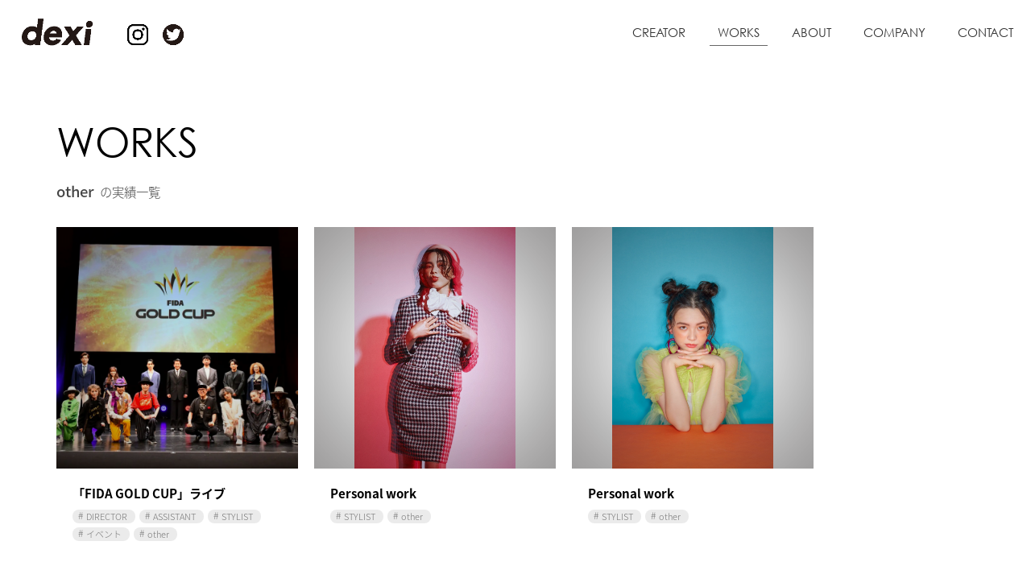

--- FILE ---
content_type: text/html; charset=UTF-8
request_url: https://www.dexi.co.jp/works/genre/other/
body_size: 23404
content:
<!DOCTYPE html>
<html lang="ja" class="works">
<head>
<meta charset="UTF-8">
<meta http-equiv="X-UA-Compatible" content="IE=edge,chrome=1" />
<title>キャスティング・美術製作・ライティングの実績 | 【公式】キャスティング・美術製作・ライティングなら『株式会社dexi（デキシー）』</title>
<meta name="keywords" content="キャスティング,美術製作,ライティング,スタイリスト事務所,派遣,dexi,デキシー"> 
<meta name="description" content="広告はもとより映画、ドラマの美術、制作、衣装制作など幅広い案件を承っております。"> 
<link rel="canonical" href="https://www.dexi.co.jp/works/genre/other/" />
<!-- Google Tag Manager -->
<script>(function(w,d,s,l,i){w[l]=w[l]||[];w[l].push({'gtm.start':
new Date().getTime(),event:'gtm.js'});var f=d.getElementsByTagName(s)[0],
j=d.createElement(s),dl=l!='dataLayer'?'&l='+l:'';j.async=true;j.src=
'https://www.googletagmanager.com/gtm.js?id='+i+dl;f.parentNode.insertBefore(j,f);
})(window,document,'script','dataLayer','GTM-WJQWKXP');</script>
<!-- End Google Tag Manager -->
<!-- common / css js -->
<link rel="preconnect" href="https://fonts.googleapis.com">
<link rel="preconnect" href="https://fonts.gstatic.com" crossorigin>
<link href="https://fonts.googleapis.com/css2?family=Raleway:wght@100;200;300;400;500;600;700;800;900&display=swap" rel="stylesheet">
<link rel="shortcut icon" href="/_pack/img/favicon.ico" />
<link rel="stylesheet" type="text/css" href="/_pack/css/reset.css?ver=003" />
<link rel="stylesheet" type="text/css" href="/_pack/css/base.css?ver=003" />
<link rel="stylesheet" type="text/css" href="/_pack/css/wp-pagenavi.css?ver=003" />
<link rel="stylesheet" type="text/css" href="/_pack/css/common.css?ver=004" />
<link rel="stylesheet" type="text/css" href="/_pack/css/common_pc.css?ver=004" />
<link rel="stylesheet" type="text/css" href="/_pack/css/style.css?ver=004" />
<script src="/_pack/js/jquery.js?ver=003"></script>
<script src="/_pack/js/jquery.waypoints.js?ver=003"></script>
<script src="/_pack/js/base.js?ver=003"></script>
<script src="/_pack/js/common.js?ver=003"></script>
<script src="/_pack/js/script.js?ver=003"></script>
<!--[if lt IE 9]><script src="//html5shiv.googlecode.com/svn/trunk/html5.js"></script><![endif]-->

	<!-- unique / css js -->
	<link rel="stylesheet" type="text/css" href="/_pack/css/slider-pro.css" />
	<script type="text/javascript" src="/_pack/js/jquery.sliderPro.js"></script>

					<link rel="stylesheet" type="text/css" href="/_pack/css/swiper.css" />
		<script type="text/javascript" src="/_pack/js/swiper.min.js"></script>
	

	<link href="/_pack/css/photoswipe.css" rel="stylesheet">
	<script src="/_pack/js/photoswipe.js"></script>
	<link rel="stylesheet" type="text/css" href="/_pack/css/style_works.css?ver=004" />
	<script type="text/javascript" src="/_pack/js/script_works.js?ver=004"></script>




</head>

<body>
	<!-- Google Tag Manager (noscript) -->
<noscript><iframe src="https://www.googletagmanager.com/ns.html?id=GTM-WJQWKXP"
height="0" width="0" style="display:none;visibility:hidden"></iframe></noscript>
<!-- End Google Tag Manager (noscript) -->

	<div id="Container">
		

<header id="Header" class="under">
	<div class="inner">
					<h1 class="logo"><a href="/"><img src="/_pack/img/cmn_logo_black.png" alt="【公式】スタイリスト・動画制作事務所『dexi（デキシー）』 - スタイリストアシスタント、フォトグラファー、ヘアメイク手配など" /></a></h1>
							<ul class="snsIcons">
									<li><a href="https://instagram.com/dexi_jp?igshid=15scsm4bxtnm7" target="_blank"><img src="/_pack/img/cmn_icon_sns_01.png" alt="" /></a></li>
					<li><a href="https://mobile.twitter.com/dexi_stylist" target="_blank"><img src="/_pack/img/cmn_icon_sns_02.png" alt="" /></a></li>
							</ul>
							<script type="text/javascript">
				$(function() {
					if (dir[1] == "staff" || dir[1] == "works" || dir[1] == "company") {
						$("#Gnavi .parents > li." + dir[1] + " > a").addClass("on");
						if (dir[2]) {
							$("#Gnavi ." + dir[1] + " .children > li." + dir[2] + " > a").addClass("on");
						} else {
							$("#Gnavi ." + dir[1] + " .children > li.all > a").addClass("on");
						}
					} else if (dir[1] == "movie" || dir[1] == "stylist" || dir[1] == "assistant" || dir[1] == "hairmake" || dir[1] == "photographer" || dir[1] == "arts" || dir[1] == "other") {
						$("#Gnavi .parents > li.about > a").addClass("on");
						$("#Gnavi .about .children > li." + dir[1] + " > a").addClass("on");
					}
				});
			</script>
			<div id="Gnavi">
				<ul class="parents cfix">
					<li class="staff hoverParent"><a href="/staff/"><span class="tx ffEn1"><em class="txHoverA A2">CREATOR</em></span></a>
						<ul class="children">
							<li class="all"><a href="/staff/"><span class="tx ffEn1">ALL</span></a></li>
							<li class="arts"><a href="/staff/producer/"><span class="tx ffEn1">PRODUCER</span></a></li>
							<li class="director"><a href="/staff/director/"><span class="tx ffEn1">DIRECTOR</span></a></li>
							<li class="photographer"><a href="/staff/photographer/"><span class="tx ffEn1">TECHNICAL</span></a></li>
							<li class="assistant"><a href="/staff/assistant/"><span class="tx ffEn1">PRODUCTION STAFF</span></a></li>
							<li class="stylist"><a href="/staff/stylist/"><span class="tx ffEn1">STYLIST</span></a></li>
							<li class="hairmake"><a href="/staff/hairmake/"><span class="tx ffEn1">HAIR & MAKE</span></a></li>
							<li class="other"><a href="/staff/other/"><span class="tx ffEn1">PARTNER</span></a></li>
						</ul>
					</li>
					<li class="works hoverParent"><a href="/works/"><span class="tx ffEn1"><em class="txHoverA A2 hoverOp06">WORKS</em></span></a>
						<ul class="children">
							<li class="all"><a href="/works/"><span class="tx ffEn1">ALL</span></a></li>
							<li class="movie"><a href="/works/movie/"><span class="tx ffEn1">MOVIE</span></a></li>
							<li class="stylist"><a href="/works/stylist/"><span class="tx ffEn1">STYLIST</span></a></li>
							<li class="photographer"><a href="/works/photographer/"><span class="tx ffEn1">PHOTO</span></a></li>
							<li class="hairmake"><a href="/works/hairmake/"><span class="tx ffEn1">HAIR & MAKE</span></a></li>
							<li class="arts"><a href="/works/arts/"><span class="tx ffEn1">COSTUME</span></a></li>
							<li class="other"><a href="/works/other/"><span class="tx ffEn1">OTHER</span></a></li>
						</ul>
					</li>
					<li class="about hoverParent"><a href="/movie/"><span class="tx ffEn1"><em class="txHoverA A2 hoverOp06">ABOUT</em></span></a>
						<ul class="children">
							<li class="movie"><a href="/movie/"><span class="tx ffEn1">MOVIE</span></a></li>
							<li class="stylist"><a href="/stylist/"><span class="tx ffEn1">STYLIST</span></a></li>
							<li class="assistant"><a href="/assistant/"><span class="tx ffEn1">ASSISTANT</span></a></li>
							<li class="hairmake"><a href="/hairmake/"><span class="tx ffEn1">HAIR & MAKE</span></a></li>
							<li class="photographer"><a href="/photographer/"><span class="tx ffEn1">PHOTO</span></a></li>
							<li class="arts"><a href="/arts/"><span class="tx ffEn1">COSTUME</span></a></li>
							<li class="other"><a href="/other/"><span class="tx ffEn1">OTHER</span></a></li>
						</ul>
					</li>
					<li class="company hoverParent"><a href="/company/"><span class="tx ffEn1"><em class="txHoverA A2 hoverOp06">COMPANY</em></span></a>
						<ul class="children">
							<li class="company"><a href="/company/"><span class="tx ffEn1">COMPANY PROFILE</span></a></li>
							<li class="studio"><a href="http://dexistudio.jp/" target="_blank"><span class="tx ffEn1">STUDIO</span></a></li>
							<li class="school"><a href="http://www.dexi-campus.com/" target="_blank"><span class="tx ffEn1">SCHOOL</span></a></li>
							<li class="camp"><a href="/camp/" target="_blank"><span class="tx ffEn1">PRODUCTION CAMP</span></a></li>
						</ul>
					</li>
					<li class="contact hoverParent"><a href="/contact/"><span class="tx ffEn1"><em class="txHoverA A2 hoverOp06">CONTACT</em></span></a></li>
				</ul>
			</div><!--/ Gnavi -->
			</div><!--/ inner -->

	
</header>







					<div id="luxy">
			
<div id="ContentsWrap">

<h2 class="pageTitleA"><span class="widthFix"><em>WORKS</em></span></h2>



<p class="worksTitleCategory"><span class="widthFix"><em>other</em>の実績一覧</span></p>



<div class="worksItemWrap">

<div class="inner cfix">
<div class="item">
<div class="wrap"><a href="https://www.dexi.co.jp/works/d/3368">

<div class="image" style="background-image:url(https://www.dexi.co.jp/_wp/wp-content/uploads/9671de2c099522b0cf32d7d6d6b645eb.png);"><div class="inner"></div>
<div class="frame"><span class="top"></span><span class="right"></span><span class="bottom"></span><span class="left"></span></div>
</div><!--/ image -->
<div class="text">
<div class="inner">
<p class="itemTitle">「FIDA GOLD CUP」ライブ</p>
<ul class="tag">
<li><em>DIRECTOR</em></li><li><em>ASSISTANT</em></li><li><em>STYLIST</em></li><li><em>イベント</em></li><li><em>other</em></li></ul>
</div></div><!--/ text -->
</a></div></div><!--/ item -->
<div class="item">
<div class="wrap"><a href="https://www.dexi.co.jp/works/d/2786">

<div class="image" style="background-image:url(https://www.dexi.co.jp/_wp/wp-content/uploads/S__22331580.jpg);"><div class="inner"></div>
<div class="frame"><span class="top"></span><span class="right"></span><span class="bottom"></span><span class="left"></span></div>
</div><!--/ image -->
<div class="text">
<div class="inner">
<p class="itemTitle">Personal work</p>
<ul class="tag">
<li><em>STYLIST</em></li><li><em>other</em></li></ul>
</div></div><!--/ text -->
</a></div></div><!--/ item -->
<div class="item">
<div class="wrap"><a href="https://www.dexi.co.jp/works/d/2784">

<div class="image" style="background-image:url(https://www.dexi.co.jp/_wp/wp-content/uploads/S__22331576.jpg);"><div class="inner"></div>
<div class="frame"><span class="top"></span><span class="right"></span><span class="bottom"></span><span class="left"></span></div>
</div><!--/ image -->
<div class="text">
<div class="inner">
<p class="itemTitle">Personal work</p>
<ul class="tag">
<li><em>STYLIST</em></li><li><em>other</em></li></ul>
</div></div><!--/ text -->
</a></div></div><!--/ item -->
<div class="item">
<div class="wrap"><a href="https://www.dexi.co.jp/works/d/2751">

<div class="image" style="background-image:url(https://www.dexi.co.jp/_wp/wp-content/uploads/S__22331569.jpg);"><div class="inner"></div>
<div class="frame"><span class="top"></span><span class="right"></span><span class="bottom"></span><span class="left"></span></div>
</div><!--/ image -->
<div class="text">
<div class="inner">
<p class="itemTitle">Personal work</p>
<ul class="tag">
<li><em>STYLIST</em></li><li><em>other</em></li></ul>
</div></div><!--/ text -->
</a></div></div><!--/ item -->
<div class="item">
<div class="wrap"><a href="https://www.dexi.co.jp/works/d/1779">

<div class="image" style="background-image:url(https://www.dexi.co.jp/_wp/wp-content/uploads/EPgrk1SUEAAZgTV.jpg);"><div class="inner"></div>
<div class="frame"><span class="top"></span><span class="right"></span><span class="bottom"></span><span class="left"></span></div>
</div><!--/ image -->
<div class="text">
<div class="inner">
<p class="itemTitle">クイーンズブレイド WHITE TRIANGLE　vol.3</p>
<ul class="tag">
<li><em>DIRECTOR</em></li><li><em>ASSISTANT</em></li><li><em>HAIR &amp; MAKE</em></li><li><em>COSTUME</em></li><li><em>キャスティング</em></li><li><em>other</em></li><li><em>arts</em></li></ul>
</div></div><!--/ text -->
</a></div></div><!--/ item -->
<div class="item">
<div class="wrap"><a href="https://www.dexi.co.jp/works/d/1695">

<div class="image" style="background-image:url(https://www.dexi.co.jp/_wp/wp-content/uploads/2shot.jpg);"><div class="inner"></div>
<div class="frame"><span class="top"></span><span class="right"></span><span class="bottom"></span><span class="left"></span></div>
</div><!--/ image -->
<div class="text">
<div class="inner">
<p class="itemTitle">クイーンズブレイド WHITE TRIANGLE　vol.2</p>
<ul class="tag">
<li><em>DIRECTOR</em></li><li><em>PHOTO</em></li><li><em>HAIR &amp; MAKE</em></li><li><em>COSTUME</em></li><li><em>キャスティング</em></li><li><em>other</em></li><li><em>arts</em></li></ul>
</div></div><!--/ text -->
</a></div></div><!--/ item -->
<div class="item">
<div class="wrap"><a href="https://www.dexi.co.jp/works/d/1351">

<div class="image" style="background-image:url(https://www.dexi.co.jp/_wp/wp-content/uploads/3f308a032d88322fc3213a717631d2aa.jpg);"><div class="inner"></div>
<div class="frame"><span class="top"></span><span class="right"></span><span class="bottom"></span><span class="left"></span></div>
</div><!--/ image -->
<div class="text">
<div class="inner">
<p class="itemTitle">映画『夏の夜空と秋の夕日と冬の朝と春の風』</p>
<ul class="tag">
<li><em>DIRECTOR</em></li><li><em>MOVIE</em></li><li><em>STYLIST</em></li><li><em>映画</em></li><li><em>キャスティング</em></li><li><em>other</em></li></ul>
</div></div><!--/ text -->
</a></div></div><!--/ item -->
<div class="item">
<div class="wrap"><a href="https://www.dexi.co.jp/works/d/2933">

<div class="image" style="background-image:url(https://www.dexi.co.jp/_wp/wp-content/uploads/0324636a850ade563db9ea1f8aae71fe.png);"><div class="inner"></div>
<div class="frame"><span class="top"></span><span class="right"></span><span class="bottom"></span><span class="left"></span></div>
</div><!--/ image -->
<div class="text">
<div class="inner">
<p class="itemTitle">任天堂Switch用ゲームソフト「ファミスタ 2020」ゲーム内楽曲提供</p>
<ul class="tag">
<li><em>DIRECTOR</em></li><li><em>ミュージックビデオ</em></li><li><em>other</em></li></ul>
</div></div><!--/ text -->
</a></div></div><!--/ item -->
<div class="item">
<div class="wrap"><a href="https://www.dexi.co.jp/works/d/307">

<div class="image" style="background-image:url(https://www.dexi.co.jp/_wp/wp-content/uploads/d6f507a40db90be9be2174be81a017c1-1.jpg);"><div class="inner"></div>
<div class="frame"><span class="top"></span><span class="right"></span><span class="bottom"></span><span class="left"></span></div>
</div><!--/ image -->
<div class="text">
<div class="inner">
<p class="itemTitle">リクルート　エアレジ 店舗内ムービー制作</p>
<ul class="tag">
<li><em>DIRECTOR</em></li><li><em>MOVIE</em></li><li><em>OTHER</em></li><li><em>広告</em></li><li><em>Webムービー</em></li><li><em>教材動画</em></li><li><em>キャスティング</em></li><li><em>other</em></li></ul>
</div></div><!--/ text -->
</a></div></div><!--/ item -->
<div class="item">
<div class="wrap"><a href="https://www.dexi.co.jp/works/d/298">

<div class="image" style="background-image:url(https://www.dexi.co.jp/_wp/wp-content/uploads/2def40b7ab971e82b74080961238308c.jpg);"><div class="inner"></div>
<div class="frame"><span class="top"></span><span class="right"></span><span class="bottom"></span><span class="left"></span></div>
</div><!--/ image -->
<div class="text">
<div class="inner">
<p class="itemTitle">ＧＥＯ　ＴＶコマーシャル制作</p>
<ul class="tag">
<li><em>DIRECTOR</em></li><li><em>MOVIE</em></li><li><em>STYLIST</em></li><li><em>HAIR &amp; MAKE</em></li><li><em>OTHER</em></li><li><em>広告</em></li><li><em>TVCM</em></li><li><em>キャスティング</em></li><li><em>other</em></li></ul>
</div></div><!--/ text -->
</a></div></div><!--/ item -->
<div class="item">
<div class="wrap"><a href="https://www.dexi.co.jp/works/d/294">

<div class="image" style="background-image:url(https://www.dexi.co.jp/_wp/wp-content/uploads/f30734818c5c750c95a4230b7093927f.jpg);"><div class="inner"></div>
<div class="frame"><span class="top"></span><span class="right"></span><span class="bottom"></span><span class="left"></span></div>
</div><!--/ image -->
<div class="text">
<div class="inner">
<p class="itemTitle">しまむら　ファイバーヒート～敷きパット～　インフォマーシャル制作</p>
<ul class="tag">
<li><em>DIRECTOR</em></li><li><em>MOVIE</em></li><li><em>OTHER</em></li><li><em>広告</em></li><li><em>TVCM</em></li><li><em>キャスティング</em></li><li><em>other</em></li></ul>
</div></div><!--/ text -->
</a></div></div><!--/ item -->
<div class="item">
<div class="wrap"><a href="https://www.dexi.co.jp/works/d/289">

<div class="image" style="background-image:url(https://www.dexi.co.jp/_wp/wp-content/uploads/778fdbd771fdd02148011184b7be0873.jpg);"><div class="inner"></div>
<div class="frame"><span class="top"></span><span class="right"></span><span class="bottom"></span><span class="left"></span></div>
</div><!--/ image -->
<div class="text">
<div class="inner">
<p class="itemTitle">しまむら　ファイバーヒート厚～ATU～　インフォマーシャル撮影</p>
<ul class="tag">
<li><em>DIRECTOR</em></li><li><em>MOVIE</em></li><li><em>OTHER</em></li><li><em>TVCM</em></li><li><em>キャスティング</em></li><li><em>other</em></li></ul>
</div></div><!--/ text -->
</a></div></div><!--/ item -->
<div class="item">
<div class="wrap"><a href="https://www.dexi.co.jp/works/d/302">

<div class="image" style="background-image:url(https://www.dexi.co.jp/_wp/wp-content/uploads/9731093662297fd4b2c3f02ed316ab2c-1.jpg);"><div class="inner"></div>
<div class="frame"><span class="top"></span><span class="right"></span><span class="bottom"></span><span class="left"></span></div>
</div><!--/ image -->
<div class="text">
<div class="inner">
<p class="itemTitle">プラザクリエイト　店舗内ムービー制作</p>
<ul class="tag">
<li><em>DIRECTOR</em></li><li><em>MOVIE</em></li><li><em>OTHER</em></li><li><em>広告</em></li><li><em>Webムービー</em></li><li><em>キャスティング</em></li><li><em>other</em></li></ul>
</div></div><!--/ text -->
</a></div></div><!--/ item -->
<div class="item">
<div class="wrap"><a href="https://www.dexi.co.jp/works/d/361">

<div class="image" style="background-image:url(https://www.dexi.co.jp/_wp/wp-content/uploads/yuki2-1.jpg);"><div class="inner"></div>
<div class="frame"><span class="top"></span><span class="right"></span><span class="bottom"></span><span class="left"></span></div>
</div><!--/ image -->
<div class="text">
<div class="inner">
<p class="itemTitle">家系図　家樹　プロモーションムービー製作　２話</p>
<ul class="tag">
<li><em>DIRECTOR</em></li><li><em>MOVIE</em></li><li><em>OTHER</em></li><li><em>広告</em></li><li><em>Webムービー</em></li><li><em>other</em></li></ul>
</div></div><!--/ text -->
</a></div></div><!--/ item -->
<div class="item">
<div class="wrap"><a href="https://www.dexi.co.jp/works/d/317">

<div class="image" style="background-image:url(https://www.dexi.co.jp/_wp/wp-content/uploads/yuki1-1.jpg);"><div class="inner"></div>
<div class="frame"><span class="top"></span><span class="right"></span><span class="bottom"></span><span class="left"></span></div>
</div><!--/ image -->
<div class="text">
<div class="inner">
<p class="itemTitle">家系図　家樹　プロモーションムービー制作　１話</p>
<ul class="tag">
<li><em>DIRECTOR</em></li><li><em>MOVIE</em></li><li><em>OTHER</em></li><li><em>広告</em></li><li><em>Webムービー</em></li><li><em>キャスティング</em></li><li><em>other</em></li></ul>
</div></div><!--/ text -->
</a></div></div><!--/ item -->
<div class="item">
<div class="wrap"><a href="https://www.dexi.co.jp/works/d/398">

<div class="image" style="background-image:url(https://www.dexi.co.jp/_wp/wp-content/uploads/P5260077.jpg);"><div class="inner"></div>
<div class="frame"><span class="top"></span><span class="right"></span><span class="bottom"></span><span class="left"></span></div>
</div><!--/ image -->
<div class="text">
<div class="inner">
<p class="itemTitle">バイオハザード　プロモーションイベント　美術ディレクション</p>
<ul class="tag">
<li><em>DIRECTOR</em></li><li><em>STYLIST</em></li><li><em>HAIR &amp; MAKE</em></li><li><em>COSTUME</em></li><li><em>イベント</em></li><li><em>キャスティング</em></li><li><em>other</em></li><li><em>arts</em></li></ul>
</div></div><!--/ text -->
</a></div></div><!--/ item -->
</div><!--/ inner -->

<p class="nextPage"></p>
<link rel="stylesheet" type="text/css" href="/_pack/css/wp-pagenavi.css" />



</div><!--/ worksItemWrap -->


</div><!--/ContentsWrap  -->

<footer id="Footer">
	<div class="widthFix">
		<div class="menuWrap">
							<div class="main">
					<ul>
						<li><a class="txHoverA A2" href="/"><em class="ffEn1">HOME</em></a></li>
						<li><a class="txHoverA A2" href="/staff/"><em class="ffEn1">CREATOR</em></a></li>
						<li><a class="txHoverA A2" href="/works/"><em class="ffEn1">WORKS</em></a></li>
						<li><a class="txHoverA A2" href="/about/"><em class="ffEn1">ABOUT</em></a></li>
						<li><a class="txHoverA A2" href="/company/"><em class="ffEn1">COMPANY</em></a></li>
						<li><a class="txHoverA A2" href="/contact/"><em class="ffEn1">CONTACT</em></a></li>
					</ul>
				</div><!--/ main -->
					</div><!--/ menuWrap -->

		<div class="companyInfo">
			<div class="companyInfo">
									<p class="logo col"><img src="/_pack/img/cmn_logo_black.png" alt="DEXI（デキシー）" /><span class="tx">株式会社デキシー</span></p>
								<!-- <p class="address"><span class="tx">東京都新宿区新宿1-2-8 国久ビル3F A室</span></p> -->
				<p class="tel col"><a href="tel:0333503988"><span class="ffEn1">03-3350-3988</span></a></p>
				<p class="map col"><a class="link" href="/company/?anch=Map"><em class="ffEn1">MAP<i class="icon icon-setA-20"></i></em></a></p>
				<!-- <a class="contact" href="/contact/"><span class="inner"><em>CONTACT</em></span></a></p> -->
				<div class="copyWrap">
					<!--
<p class="law col"><a href="/company/law.php">特定商取引法に基づく表記</a></p>
 -->
					<p class="copy col">Copyright (C) 2006 dexi Corporation. All Rights Reserved.</p>
				</div><!--/ copyWrap -->
			</div><!--/ companyInfo -->

		</div>
</footer>


</div><!--/Container  -->

</div><!--/ luxy -->

<!-- <div class="mouseStalker1"><div></div></div> -->
<!-- <div class="mouseStalker2"><div></div></div> -->

<script src="/_pack/js/luxy.js"></script>

<!-- ▼mouse stalker settings -->
<!-- <script  src="/_pack/js/script_end.js"></script> -->
<script>
	$(window).on('load', function() {
		if (devPC) {
			luxy.init({
				wrapper: '#luxy',
				targets: '.luxy_el',
				wrapperSpeed: 0.06
			});
		}
	});
</script>


<script src='https://cdnjs.cloudflare.com/ajax/libs/animejs/3.2.0/anime.min.js'></script>
<script src="https://cdnjs.cloudflare.com/ajax/libs/gsap/3.4.2/gsap.min.js"></script>
<script src="https://cdnjs.cloudflare.com/ajax/libs/gsap/3.4.2/ScrollTrigger.min.js"></script>
<script type="text/javascript" src="/_pack/js/script_top_02.js?var=-001"></script>


<!-- Global site tag (gtag.js) - Google Analytics -->
<script async src="https://www.googletagmanager.com/gtag/js?id=UA-109499846-1"></script>
<script>
	window.dataLayer = window.dataLayer || [];

	function gtag() {
		dataLayer.push(arguments);
	}
	gtag('js', new Date());

	gtag('config', 'UA-109499846-1');
</script>

</body>
</html>


--- FILE ---
content_type: text/css
request_url: https://www.dexi.co.jp/_pack/css/wp-pagenavi.css?ver=003
body_size: 2068
content:
.wp-pagenavi {
	display: block;
	clear: both;
	padding: 20px 0px 20px 0px;
	text-align: center;
	margin-top: 35px;
}
.wp-pagenavi a,
.wp-pagenavi a:link,
.wp-pagenavi a:visited,
.wp-pagenavi a:active {
	padding: 6px 9px 6px 9px;
	margin: 3px;
	text-decoration: none;
	border: 1px solid #c8c8c2;
	background: #fcfcfc;
	color: #999;
	display: inline-block;
}
.wp-pagenavi a:hover {
	border: 1px solid #a7a7a3;
	color: #444;
}
.wp-pagenavi span.pages {
	padding: 6px 9px 6px 9px;
	margin: 3px;
	color: #999;
	display: block;
}
.wp-pagenavi span.current {
	padding: 6px 9px 6px 9px;
	margin: 3px;
	text-decoration: none;
	border: 1px solid #a7a7a3;
	background: #fcfcfc;
	font-weight: bold;
	color: #444;
}
.wp-pagenavi span.extend {
	vertical-align: middle;
	padding: 6px 9px 6px 9px;
	margin: 3px;
	text-decoration: none;
	border: 1px solid #c8c8c2;
	background: #fcfcfc;
	height: 40px;
}
.wp-pagenavi {
	padding: 10px 20px 10px !important;
	display: block !important;
	clear: both !important;
}
.wp-pagenavi a,
.wp-pagenavi span.extend {
	color: #707070 !important;
	background: #ffffff !important;
	border-radius: 3px !important;
	-moz-border-radius: 3px !important;
	-webkit-border-radius: 3px !important;
	border: solid 1px #dcdcdc !important;
	padding: 6px 13px !important;
	margin-right: 3px !important;
	text-decoration: none !important;
	font-size: 13px !important;
}
.wp-pagenavi a:hover {
	background: #f3f3f3 !important;
}
.wp-pagenavi span.current {
	padding: 6px 13px !important;
	border: solid 1px #2ebadb !important;
	border-radius: 3px !important;
	-moz-border-radius: 3px !important;
	-webkit-border-radius: 3px !important;
	color: #fff !important;
	margin-right: 3px !important;
	border-color: #2ebadb !important;
	background: #2ebadb !important;
}

@media screen and (max-width: 740px) {
	.wp-pagenavi .pages {
		top: -20px;
	}
	.wp-pagenavi a.previouspostslink,
	.wp-pagenavi a.nextpostslink {
		bottom: -50px;
	}
	.wp-pagenavi a.first,
	.wp-pagenavi a.last {
		bottom: -50px;
		line-height: 20px;
	}
	.wp-pagenavi span.extend {
		height: 32px;
	}
}


--- FILE ---
content_type: text/css
request_url: https://www.dexi.co.jp/_pack/css/common_pc.css?ver=004
body_size: 2973
content:
@charset "utf-8";

/* // modal //
----------------------------------------------- */
/* //    |- modalBtn.A  */
.modalBtn.A {
	position: fixed;
	top: 0px;
	left: 100%;
	width: 60px;
	height: 60px;
	padding: 10px;
	box-sizing: border-box;
	background-color: #000;
	text-decoration: none;
	text-align: center;
	color: #fff;
	border-radius: 0px;
	line-height: 1;
	z-index: 999980;
	display: block;
	transform: translateX(-100%);
}
.modalBtn.A.active {
	left: 0;
	transform: translateX(-0%);
	z-index: 999995;
}
.modalBtn.A,
.modalBtn.A.active,
.modalBtn.A .inner .tx,
.modalBtn.A .line {
	transition: all 0.3s ease-out;
}
.modalBtn.A .inner {
	position: relative;
	top: -3px;
	width: 40px;
	height: 45px;
	overflow: hidden;
}
.modalBtn.A .inner .tx {
	position: absolute;
	bottom: 0;
	left: 50%;
	width: 100%;
	transform: translateX(-50%) scale(1, 0.85);
	display: block;
	font-size: 12px;
	letter-spacing: 0.1em;
	opacity: 1;
}
.modalBtn.A.active .inner .tx {
	opacity: 0;
}

.modalBtn.A .line {
	position: absolute;
	left: 0%;
	width: 100%;
	height: 1px;
	background-color: #fff;
	border-radius: 4px;
}
.modalBtn.A .line:nth-of-type(1) {
	top: 2px;
}
.modalBtn.A .line:nth-of-type(2) {
	top: 13px;
}
.modalBtn.A .line:nth-of-type(3) {
	top: 24px;
}
.modalBtn.A.active .line {
	height: 2px;
}
.modalBtn.A.active .line:nth-of-type(1) {
	transform: translate(0, 20px) rotate(-45deg);
	top: 0px;
}
.modalBtn.A.active .line:nth-of-type(2) {
	opacity: 0;
}
.modalBtn.A.active .line:nth-of-type(3) {
	transform: translate(0, -23px) rotate(45deg);
	top: auto;
	bottom: 0;
}
.modalBtn.A i {
	color: #fff;
	font-size: 30px;
}
.modalBtn.A em {
	color: #fff;
	display: block;
	font-size: 11px;
}

/* //    |- modalBtn B  */
.modalBtn.B {
	padding: 8px;
	background-color: #ccc;
	text-decoration: none;
	text-align: center;
	color: #000;
	border-radius: 0px;
	line-height: 1;
	z-index: 999980;
	display: inline-block;
}
.modalBtn.B .inner {
}
.modalBtn.B i {
	display: inline-block;
	color: #000;
	font-size: 20px;
}
.modalBtn.BmodalBtn.B .tx {
	display: inline-block;
	font-size: 11px;
}

/* // serviceOthers //
----------------------------------------------- */

.serviceOthers {
	padding: 35px 0 82px;
	text-align: center;
}
.serviceOthers p {
	text-align: center;
	line-height: 1;
}
.serviceOthers .title {
	margin-bottom: 35px;
	font-family: "Arial";
	font-size: 26px;
}
.serviceOthers .itemWrap {
	display: grid;
	grid-template-columns: repeat(3, 1fr);
	gap: 20px;
	align-items: center;
}
@media screen and (max-width: 1100px) {
	.serviceOthers .itemWrap {
		grid-template-columns: repeat(2, 1fr);
	}
}
.serviceOthers .item {
	display: inline-block;
	max-width: 300px;
	/* width:300px;
	margin:0 30px; */
	justify-self: center;
}
.serviceOthers .item .image {
	margin-bottom: 25px;
}
.serviceOthers .item .genre {
	margin-bottom: 11px;
}
.serviceOthers .item .logo {
	margin-bottom: 22px;
}
.serviceOthers .item .logo img {
	width: 100%;
	max-height: 50px;
	object-fit: contain;
}


--- FILE ---
content_type: text/css
request_url: https://www.dexi.co.jp/_pack/css/style_works.css?ver=004
body_size: 12719
content:
@charset "utf-8";

/* // WorksDetail
----------------------------------------------- */

@media screen and (min-width: 741px) {
	#WorksDetail #ImageSlide {
		margin-bottom: 50px;
		background-color: #fff;
		width: 860px;
		overflow: hidden;
		border: 1px solid #eee;
	}

	#WorksDetail #ImageSlide .sp-slides-container {
		overflow: hidden;
		position: relative;
		left: 80px;
		padding: 30px 0;
	}
	#WorksDetail #ImageSlide .sp-slides-container .sp-slide {
		background-position: center center;
		background-repeat: no-repeat;
		background-size: contain;
	}

	#WorksDetail #ImageSlide .sp-slides-container .sp-slide.movie .wrap {
		display: block;
		height: 100%;
		width: 100%;
		position: relative;
	}
	#WorksDetail #ImageSlide .sp-slides-container .sp-slide.movie .wrap iframe {
		position: absolute;
		top: 50%;
		left: 50%;
		-webkit-transform: translate(-50%, -50%);
		-moz-transform: translate(-50%, -50%);
		transform: translate(-50%, -50%);
		width: 100%;
		height: 56.25%;
	}

	#WorksDetail #ImageSlide .sp-slides-container .sp-mask {
	}

	#WorksDetail #ImageSlide .sp-slides-container {
	}
	#WorksDetail #ImageSlide .sp-thumbnails-container {
		background-color: #000;
		width: 860px !important;
		text-align: center;
		line-height: 1;
		padding: 10px 0;
	}
	#WorksDetail #ImageSlide .sp-thumbnails-container .sp-thumbnails {
		display: inline-block;
	}
	#WorksDetail #ImageSlide .sp-top-thumbnails .sp-thumbnail-container,
	#WorksDetail #ImageSlide .sp-bottom-thumbnails .sp-thumbnail-container {
		margin-left: 5px;
		margin-right: 5px;
		background-repeat: no-repeat;
		background-size: cover;
		background-color: #000;
	}
	#WorksDetail #ImageSlide .sp-thumbnail-container.sp-selected-thumbnail {
		border: 5px solid #fff;
	}
	#WorksDetail #ImageSlide .sp-thumbnail-container .sp-thumbnail {
		width: 100%;
		height: 100%;
		background-repeat: no-repeat;
		background-size: cover;
		background-position: center center;
		cursor: pointer;
	}
	#WorksDetail #ImageSlide .sp-thumbnail-container .sp-thumbnail:hover {
		opacity: 0.85;
		transition: 0.3s;
	}
	#WorksDetail #ImageSlide .sp-thumbnail-container .sp-thumbnail.movie .wrap {
		display: block;
		height: 100%;
		width: 100%;
		position: relative;
	}
	#WorksDetail #ImageSlide .sp-thumbnail-container .sp-thumbnail.movie .wrap iframe {
		position: absolute;
		top: 50%;
		left: 50%;
		-webkit-transform: translate(-50%, -50%);
		-moz-transform: translate(-50%, -50%);
		transform: translate(-50%, -50%);
		width: 100%;
		height: 130%;
	}
	#WorksDetail #ImageSlide .sp-thumbnail-container .sp-thumbnail.movie .wrap:after {
		position: absolute;
		top: 50%;
		left: 50%;
		-webkit-transform: translate(-50%, -50%);
		-moz-transform: translate(-50%, -50%);
		transform: translate(-50%, -50%);
		width: 100%;
		height: 100%;
		background-color: #fff;
		opacity: 0;
		content: " ";
	}
	.pswp img {
		width: auto !important;
		height: auto !important;
	}
}

#WorksDetail #InfoWrap {
}
#WorksDetail .worksDetailTitle {
	font-size: 130%;
	line-height: 1.6;
	margin-bottom: 35px;
	font-weight: 400;
}
#WorksDetail .worksDetailTitle em {
	display: block;
}
#WorksDetail #InfoWrap .icon {
	text-align: left;
	margin-bottom: 30px;
}
#WorksDetail #InfoWrap .icon li {
	display: inline-block;
	margin-right: 20px;
}
#WorksDetail #InfoWrap .icon li a {
	display: block;
	background-color: #e2e2e2;
	min-width: 100px;
	text-align: center;
	line-height: 1;
	padding: 6px 12px;
	-moz-border-radius: 30px;
	-webkit-border-radius: 30px;
	border-radius: 30px;
	font-size: 12px;
}
#WorksDetail #InfoWrap .icon li a .hush {
	padding-right: 5px;
}
#WorksDetail #InfoWrap .description {
	margin-bottom: 30px;
}
#WorksDetail #InfoWrap .detail {
	margin-bottom: 26px;
	font-size: 91%;
	line-height: 1.9;
}
#WorksDetail #InfoWrap .detail .htx {
	font-size: 106%;
	line-height: 1.5;
	margin-bottom: 12px;
	font-weight: 400;
	border-bottom: 1px solid #ddd;
	padding-bottom: 10px;
}

@media screen and (max-width: 740px) {
	#WorksDetail .mainBlock {
		float: none;
		margin-left: 0;
		padding-left: 0;
	}
	#WorksDetail .blockWrap {
		padding-left: 0;
		margin-bottom: 50px;
	}
	#WorksDetail .mainBlock {
		min-height: 1px;
		padding: 0 0;
		left: -0;
	}

	#WorksDetail #ImageSlide {
		width: 100% !important;
		margin-bottom: 30px;
		overflow: hidden;
	}
	#WorksDetail #ImageSlide .sp-slides-container {
		background-color: #fff;
	}
	#WorksDetail #ImageSlide .sp-slides-container .sp-slide {
		background-size: contain;
		background-repeat: no-repeat;
		background-position: center center;
	}
	#WorksDetail #ImageSlide .sp-slides-container .sp-slide a {
		display: none !important;
	}

	#WorksDetail #ImageSlide .sp-slides-container .sp-slide.movie .wrap {
		display: block;
		height: 100%;
		width: 100%;
		position: relative;
	}
	#WorksDetail #ImageSlide .sp-slides-container .sp-slide.movie .wrap iframe {
		position: absolute;
		top: 50%;
		left: 50%;
		-webkit-transform: translate(-50%, -50%);
		-moz-transform: translate(-50%, -50%);
		transform: translate(-50%, -50%);
		width: 100%;
		height: 56.25%;
	}

	#WorksDetail #ImageSlide .sp-arrow {
		font-size: 35px;
		color: #bbb;
		opacity: 0.5;
	}
	#WorksDetail .sp-horizontal .sp-previous-arrow {
		left: 0;
	}
	#WorksDetail .sp-horizontal .sp-next-arrow {
		right: 0;
	}

	#WorksDetail #ImageSlide .sp-thumbnails-container {
		background-color: #000;
		width: 100% !important;
		text-align: center;
		line-height: 1;
		padding: 10px 0;
	}
	#WorksDetail #ImageSlide .sp-thumbnails-container .sp-thumbnails {
		display: inline-block;
	}
	#WorksDetail #ImageSlide .sp-top-thumbnails .sp-thumbnail-container,
	#WorksDetail #ImageSlide .sp-bottom-thumbnails .sp-thumbnail-container {
		margin-left: 3px;
		margin-right: 3px;
		background-repeat: no-repeat;
		background-size: cover;
		background-color: #000;
	}
	#WorksDetail #ImageSlide .sp-thumbnail-container .sp-thumbnail {
		width: 100%;
		height: 100%;
		background-repeat: no-repeat;
		background-size: cover;
		background-position: center center;
		cursor: pointer;
	}
	#WorksDetail #ImageSlide .sp-thumbnail-container .sp-thumbnail:hover {
		opacity: 0.85;
		transition: 0.3s;
	}

	#WorksDetail #ImageSlide .sp-thumbnail-container .sp-thumbnail.movie .wrap {
		display: block;
		height: 100%;
		width: 100%;
		position: relative;
	}
	#WorksDetail #ImageSlide .sp-thumbnail-container .sp-thumbnail.movie .wrap iframe {
		position: absolute;
		top: 50%;
		left: 50%;
		-webkit-transform: translate(-50%, -50%);
		-moz-transform: translate(-50%, -50%);
		transform: translate(-50%, -50%);
		width: 100%;
		height: 130%;
	}
	#WorksDetail #ImageSlide .sp-thumbnail-container .sp-thumbnail.movie .wrap:before {
		position: absolute;
		top: 50%;
		left: 50%;
		-webkit-transform: translate(-50%, -50%);
		-moz-transform: translate(-50%, -50%);
		transform: translate(-50%, -50%);
		width: 100%;
		height: 100%;
		background-color: #444;
		opacity: 1;
		content: " ";
		z-index: 90;
	}
	#WorksDetail #ImageSlide .sp-thumbnail-container .sp-thumbnail.movie .wrap:after {
		position: absolute;
		top: 50%;
		left: 50%;
		-webkit-transform: translate(-50%, -50%);
		-moz-transform: translate(-50%, -50%);
		transform: translate(-50%, -50%);
		opacity: 1;
		content: "\e97f";
		font-size: 155%;
		font-family: iconfontA;
		color: #fff;
		z-index: 91;
	}
	#WorksDetail #ImageSlide .sp-thumbnail-container.sp-selected-thumbnail {
		border: 3px solid #fff;
	}
	#WorksDetail .worksDetailTitle {
		font-size: 122%;
		line-height: 1.6;
		margin-bottom: 18px;
	}
	#WorksDetail .worksDetailTitle em {
		padding-bottom: 12px;
	}
	#WorksDetail #InfoWrap .icon {
		margin-bottom: 20px;
	}
	#WorksDetail #InfoWrap .icon li {
		display: inline-block;
		margin-right: 5px;
		margin-bottom: 5px;
	}
	#WorksDetail #InfoWrap .icon li a {
		min-width: 70px;
		padding: 5px 8px;
		font-size: 11px;
	}
	#WorksDetail #InfoWrap .description {
		margin-bottom: 28px;
	}
	#WorksDetail #InfoWrap .detail {
		margin-bottom: 26px;
		line-height: 1.8;
	}
	#WorksDetail #InfoWrap .detail .htx {
		margin-bottom: 9px;
		padding-bottom: 7px;
	}
}

/* // works swiper
----------------------------------------------- */
.worksSwiperWrap {
	background-color: #fff;
	width: min(100%, 860px);
	overflow: hidden;
	border: 1px solid #eee;
	padding-top: 30px;
	margin-bottom: 50px;
}
@media screen and (max-width: 800px) {
	.worksSwiperWrap {
		border: none;
		padding-top: 0;
		margin-bottom: 0;
	}
}

/* ________swiper-works________ */
.swiperWorks {
	width: min(100%, 700px);
	margin-bottom: 30px;
	margin-right: auto;
	margin-left: auto;
	overflow: hidden;
}
/* swiper-works__pagenation */
.swiperWorks .swiper-pagination {
	z-index: 1;
	top: auto;
	bottom: 20px;
}
.swiperWorks .swiper-pagination-bullet,
.swiperWorks .swiper-pagination-bullet-active {
	border-radius: 50%;
}
.swiperWorks .swiper-pagination-bullet {
	opacity: 1;
	background-color: rgba(49, 49, 49, 0.4);
}
.swiperWorks .swiper-pagination-bullet:hover {
	cursor: pointer;
}
.swiperWorks .swiper-pagination-bullet-active {
	background-color: #000;
}

/* swiper-works__nav */
.swiperWorks .swiper-button-next,
.swiperWorks .swiper-button-prev {
	z-index: 1;
	position: absolute;
	top: 50%;
	margin-top: -20px;
	background-image: none;
	width: 40px;
	height: 40px;
	background-color: rgba(49, 49, 49, 0.17);
	border-radius: 100px;
}
.swiperWorks .swiper-button-next {
	right: 20px;
}
.swiperWorks .swiper-button-prev {
	left: 20px;
}
.swiperWorks .swiper-button-next:hover,
.swiperWorks .swiper-button-prev:hover {
	cursor: pointer;
}
.swiperWorks .swiper-button-next::before,
.swiperWorks .swiper-button-prev::before {
	position: absolute;
	top: 50%;
	left: 50%;
	font-family: "iconFontA";
	line-height: 1;
	font-size: 20px;
	color: #fff;
}
.swiperWorks .swiper-button-next::before {
	content: "\ec06";
	transform: translate(-45%, -50%);
}
.swiperWorks .swiper-button-prev::before {
	content: "\ebfd";
	transform: translate(-55%, -50%);
}
/* swiper-works__slide */
.swiperWorks .swiper-slide {
	aspect-ratio: 1;
}
.swiperWorks .swiper-slide .slideInner {
	width: 100%;
	height: 100%;
	background-size: contain;
	background-position: center;
	background-repeat: no-repeat;
}
.swiperWorks .swiper-slide .slideInner .movieWrap {
	width: 100%;
	height: 100%;
	display: grid;
	place-items: center;
}
.swiperWorks .swiper-slide .slideInner .movieWrap iframe {
	width: 100%;
	aspect-ratio: 16/9;
}

/* ________swiper-works-thumb________ */
.swiperWorksThumb {
	background-color: #000;
	padding: 10px;
}
.swiperWorksThumb .swiper-slide {
	width: 110px;
	aspect-ratio: 1;
}

@media screen and (max-width: 800px) {
	.swiperWorksThumb .swiper-slide {
		width: 50px;
	}
}

/* swiper-works-thumb__nav */
.swiperWorksThumb .swiper-button-next,
.swiperWorksThumb .swiper-button-prev {
	z-index: 1;
	position: absolute;
	top: 50%;
	margin-top: -20px;
	background-image: none;
	width: 40px;
	height: 40px;
	background-color: rgba(49, 49, 49, 0.17);
	border-radius: 100px;
	opacity: 0;
	transition: all 0.3s;
}
.swiperWorksThumb:hover .swiper-button-next,
.swiperWorksThumb:hover .swiper-button-prev {
	opacity: 1;
}
.swiperWorksThumb .swiper-button-next {
	right: 20px;
}
.swiperWorksThumb .swiper-button-prev {
	left: 20px;
}
.swiperWorksThumb .swiper-button-next:hover,
.swiperWorksThumb .swiper-button-prev:hover {
	cursor: pointer;
}
.swiperWorksThumb .swiper-button-next::before,
.swiperWorksThumb .swiper-button-prev::before {
	position: absolute;
	top: 50%;
	left: 50%;
	font-family: "iconFontA";
	line-height: 1;
	font-size: 20px;
	color: #fff;
}
.swiperWorksThumb .swiper-button-next::before {
	content: "\ec06";
	transform: translate(-45%, -50%);
}
.swiperWorksThumb .swiper-button-prev::before {
	content: "\ebfd";
	transform: translate(-55%, -50%);
}
.swiperWorksThumb:hover .swiper-button-disabled {
	display: none;
}

/* swiper-works-thumb__slide */
.swiperWorksThumb .swiper-slide:hover > * {
	opacity: 0.8;
	transition: opacity 0.3s;
}
.swiperWorksThumb .swiper-slide {
	overflow: hidden;
}
.swiperWorksThumb .swiper-slide .slideInner {
	width: 100%;
	height: 100%;
	background-size: cover;
	background-position: center;
	background-repeat: no-repeat;
}
.swiperWorksThumb .swiper-slide .slideInner .movieWrap {
	width: 100%;
	height: 100%;
	display: grid;
	place-items: center;
}
.swiperWorksThumb .swiper-slide .slideInner .movieWrap::after {
	position: absolute;
	top: 50%;
	left: 50%;
	transform: translate(-50%, -50%);
	width: 100%;
	height: 100%;
	background-color: #fff;
	opacity: 0;
	content: "";
}
.swiperWorksThumb .swiper-slide .slideInner .movieWrap iframe {
	width: 100%;
	height: 130%;
	aspect-ratio: 16/9;
}

/* swiper-works-thumb__アクティブスライド */
.swiperWorksThumb .swiper-slide-thumb-active {
	border: 5px solid #fff;
}


--- FILE ---
content_type: text/css
request_url: https://www.dexi.co.jp/_pack/css/IconFontA.css
body_size: 40198
content:
@font-face {
  font-family: 'iconfontA';
  src:  url('../font/iconfontA.eot?xraa2');
  src:  url('../font/iconfontA.eot?xraa2#iefix') format('embedded-opentype'),
    url('../font/iconfontA.ttf?xraa2') format('truetype'),
    url('../font/iconfontA.woff?xraa2') format('woff'),
    url('../font/iconfontA.svg?xraa2#iconfontA') format('svg');
  font-weight: normal;
  font-style: normal;
}

i.icon {
  /* use !important to prevent issues with browser extensions that change fonts */
  font-family: 'iconfontA' !important;
  speak: none;
  font-style: normal;
  font-weight: normal;
  font-variant: normal;
  text-transform: none;
  line-height: 1;

  /* Better Font Rendering =========== */
  -webkit-font-smoothing: antialiased;
  -moz-osx-font-smoothing: grayscale;
  position: relative;
  top: 3px;
}

.icon-arrow_100-04:before {
  content: "\ea87";
}
.icon-arrow_100-03:before {
  content: "\ea88";
}
.icon-arrow_100-02:before {
  content: "\ea89";
}
.icon-arrow_100-01:before {
  content: "\ea8a";
}
.icon-arrow_099-04:before {
  content: "\ea8b";
}
.icon-arrow_099-03:before {
  content: "\ea8c";
}
.icon-arrow_099-02:before {
  content: "\ea8d";
}
.icon-arrow_099-01:before {
  content: "\ea8e";
}
.icon-arrow_098-04:before {
  content: "\ea8f";
}
.icon-arrow_098-03:before {
  content: "\ea90";
}
.icon-arrow_098-02:before {
  content: "\ea91";
}
.icon-arrow_098-01:before {
  content: "\ea92";
}
.icon-arrow_097-04:before {
  content: "\ea93";
}
.icon-arrow_097-03:before {
  content: "\ea94";
}
.icon-arrow_097-02:before {
  content: "\ea95";
}
.icon-arrow_097-01:before {
  content: "\ea96";
}
.icon-arrow_096-04:before {
  content: "\ea97";
}
.icon-arrow_096-03:before {
  content: "\ea98";
}
.icon-arrow_096-02:before {
  content: "\ea99";
}
.icon-arrow_096-01:before {
  content: "\ea9a";
}
.icon-arrow_095-04:before {
  content: "\ea9b";
}
.icon-arrow_095-03:before {
  content: "\ea9c";
}
.icon-arrow_095-02:before {
  content: "\ea9d";
}
.icon-arrow_095-01:before {
  content: "\ea9e";
}
.icon-arrow_094-04:before {
  content: "\ea9f";
}
.icon-arrow_094-03:before {
  content: "\eaa0";
}
.icon-arrow_094-02:before {
  content: "\eaa1";
}
.icon-arrow_094-01:before {
  content: "\eaa2";
}
.icon-arrow_093-04:before {
  content: "\eaa3";
}
.icon-arrow_093-03:before {
  content: "\eaa4";
}
.icon-arrow_093-02:before {
  content: "\eaa5";
}
.icon-arrow_093-01:before {
  content: "\eaa6";
}
.icon-arrow_092-04:before {
  content: "\eaa7";
}
.icon-arrow_092-03:before {
  content: "\eaa8";
}
.icon-arrow_092-02:before {
  content: "\eaa9";
}
.icon-arrow_092-01:before {
  content: "\eaaa";
}
.icon-arrow_091-04:before {
  content: "\eaab";
}
.icon-arrow_091-03:before {
  content: "\eaac";
}
.icon-arrow_091-02:before {
  content: "\eaad";
}
.icon-arrow_091-01:before {
  content: "\eaae";
}
.icon-arrow_090-04:before {
  content: "\eaaf";
}
.icon-arrow_090-03:before {
  content: "\eab0";
}
.icon-arrow_090-02:before {
  content: "\eab1";
}
.icon-arrow_090-01:before {
  content: "\eab2";
}
.icon-arrow_089-04:before {
  content: "\eab3";
}
.icon-arrow_089-03:before {
  content: "\eab4";
}
.icon-arrow_089-02:before {
  content: "\eab5";
}
.icon-arrow_089-01:before {
  content: "\eab6";
}
.icon-arrow_088-04:before {
  content: "\eab7";
}
.icon-arrow_088-03:before {
  content: "\eab8";
}
.icon-arrow_088-02:before {
  content: "\eab9";
}
.icon-arrow_088-01:before {
  content: "\eaba";
}
.icon-arrow_087-04:before {
  content: "\eabb";
}
.icon-arrow_087-03:before {
  content: "\eabc";
}
.icon-arrow_087-02:before {
  content: "\eabd";
}
.icon-arrow_087-01:before {
  content: "\eabe";
}
.icon-arrow_086-04:before {
  content: "\eabf";
}
.icon-arrow_086-03:before {
  content: "\eac0";
}
.icon-arrow_086-02:before {
  content: "\eac1";
}
.icon-arrow_086-01:before {
  content: "\eac2";
}
.icon-arrow_085-04:before {
  content: "\eac3";
}
.icon-arrow_085-03:before {
  content: "\eac4";
}
.icon-arrow_085-02:before {
  content: "\eac5";
}
.icon-arrow_085-01:before {
  content: "\eac6";
}
.icon-arrow_084-04:before {
  content: "\eac7";
}
.icon-arrow_084-03:before {
  content: "\eac8";
}
.icon-arrow_084-02:before {
  content: "\eac9";
}
.icon-arrow_084-01:before {
  content: "\eaca";
}
.icon-arrow_083-04:before {
  content: "\eacb";
}
.icon-arrow_083-03:before {
  content: "\eacc";
}
.icon-arrow_083-02:before {
  content: "\eacd";
}
.icon-arrow_083-01:before {
  content: "\eace";
}
.icon-arrow_082-04:before {
  content: "\eacf";
}
.icon-arrow_082-03:before {
  content: "\ead0";
}
.icon-arrow_082-02:before {
  content: "\ead1";
}
.icon-arrow_082-01:before {
  content: "\ead2";
}
.icon-arrow_081-04:before {
  content: "\ead3";
}
.icon-arrow_081-03:before {
  content: "\ead4";
}
.icon-arrow_081-02:before {
  content: "\ead5";
}
.icon-arrow_081-01:before {
  content: "\ead6";
}
.icon-arrow_080-04:before {
  content: "\ead7";
}
.icon-arrow_080-03:before {
  content: "\ead8";
}
.icon-arrow_080-02:before {
  content: "\ead9";
}
.icon-arrow_080-01:before {
  content: "\eada";
}
.icon-arrow_079-04:before {
  content: "\eadb";
}
.icon-arrow_079-03:before {
  content: "\eadc";
}
.icon-arrow_079-02:before {
  content: "\eadd";
}
.icon-arrow_079-01:before {
  content: "\eade";
}
.icon-arrow_078-04:before {
  content: "\eadf";
}
.icon-arrow_078-03:before {
  content: "\eae0";
}
.icon-arrow_078-02:before {
  content: "\eae1";
}
.icon-arrow_078-01:before {
  content: "\eae2";
}
.icon-arrow_077-04:before {
  content: "\eae3";
}
.icon-arrow_077-03:before {
  content: "\eae4";
}
.icon-arrow_077-02:before {
  content: "\eae5";
}
.icon-arrow_077-01:before {
  content: "\eae6";
}
.icon-arrow_076-04:before {
  content: "\eae7";
}
.icon-arrow_076-03:before {
  content: "\eae8";
}
.icon-arrow_076-02:before {
  content: "\eae9";
}
.icon-arrow_076-01:before {
  content: "\eaea";
}
.icon-arrow_075-04:before {
  content: "\eaeb";
}
.icon-arrow_075-03:before {
  content: "\eaec";
}
.icon-arrow_075-02:before {
  content: "\eaed";
}
.icon-arrow_075-01:before {
  content: "\eaee";
}
.icon-arrow_074-04:before {
  content: "\eaef";
}
.icon-arrow_074-03:before {
  content: "\eaf0";
}
.icon-arrow_074-02:before {
  content: "\eaf1";
}
.icon-arrow_074-01:before {
  content: "\eaf2";
}
.icon-arrow_073-04:before {
  content: "\eaf3";
}
.icon-arrow_073-03:before {
  content: "\eaf4";
}
.icon-arrow_073-02:before {
  content: "\eaf5";
}
.icon-arrow_073-01:before {
  content: "\eaf6";
}
.icon-arrow_072-04:before {
  content: "\eaf7";
}
.icon-arrow_072-03:before {
  content: "\eaf8";
}
.icon-arrow_072-02:before {
  content: "\eaf9";
}
.icon-arrow_072-01:before {
  content: "\eafa";
}
.icon-arrow_071-04:before {
  content: "\eafb";
}
.icon-arrow_071-03:before {
  content: "\eafc";
}
.icon-arrow_071-02:before {
  content: "\eafd";
}
.icon-arrow_071-01:before {
  content: "\eafe";
}
.icon-arrow_070-04:before {
  content: "\eaff";
}
.icon-arrow_070-03:before {
  content: "\eb00";
}
.icon-arrow_070-02:before {
  content: "\eb01";
}
.icon-arrow_070-01:before {
  content: "\eb02";
}
.icon-arrow_069-04:before {
  content: "\eb03";
}
.icon-arrow_069-03:before {
  content: "\eb04";
}
.icon-arrow_069-02:before {
  content: "\eb05";
}
.icon-arrow_069-01:before {
  content: "\eb06";
}
.icon-arrow_068-04:before {
  content: "\eb07";
}
.icon-arrow_068-03:before {
  content: "\eb08";
}
.icon-arrow_068-02:before {
  content: "\eb09";
}
.icon-arrow_068-01:before {
  content: "\eb0a";
}
.icon-arrow_067-04:before {
  content: "\eb0b";
}
.icon-arrow_067-03:before {
  content: "\eb0c";
}
.icon-arrow_067-02:before {
  content: "\eb0d";
}
.icon-arrow_067-01:before {
  content: "\eb0e";
}
.icon-arrow_066-04:before {
  content: "\eb0f";
}
.icon-arrow_066-03:before {
  content: "\eb10";
}
.icon-arrow_066-02:before {
  content: "\eb11";
}
.icon-arrow_066-01:before {
  content: "\eb12";
}
.icon-arrow_065-04:before {
  content: "\eb13";
}
.icon-arrow_065-03:before {
  content: "\eb14";
}
.icon-arrow_065-02:before {
  content: "\eb15";
}
.icon-arrow_065-01:before {
  content: "\eb16";
}
.icon-arrow_064-04:before {
  content: "\eb17";
}
.icon-arrow_064-03:before {
  content: "\eb18";
}
.icon-arrow_064-02:before {
  content: "\eb19";
}
.icon-arrow_064-01:before {
  content: "\eb1a";
}
.icon-arrow_063-04:before {
  content: "\eb1b";
}
.icon-arrow_063-03:before {
  content: "\eb1c";
}
.icon-arrow_063-02:before {
  content: "\eb1d";
}
.icon-arrow_063-01:before {
  content: "\eb1e";
}
.icon-arrow_062-04:before {
  content: "\eb1f";
}
.icon-arrow_062-03:before {
  content: "\eb20";
}
.icon-arrow_062-02:before {
  content: "\eb21";
}
.icon-arrow_062-01:before {
  content: "\eb22";
}
.icon-arrow_061-04:before {
  content: "\eb23";
}
.icon-arrow_061-03:before {
  content: "\eb24";
}
.icon-arrow_061-02:before {
  content: "\eb25";
}
.icon-arrow_061-01:before {
  content: "\eb26";
}
.icon-arrow_060-04:before {
  content: "\eb27";
}
.icon-arrow_060-03:before {
  content: "\eb28";
}
.icon-arrow_060-02:before {
  content: "\eb29";
}
.icon-arrow_060-01:before {
  content: "\eb2a";
}
.icon-arrow_059-04:before {
  content: "\eb2b";
}
.icon-arrow_059-03:before {
  content: "\eb2c";
}
.icon-arrow_059-02:before {
  content: "\eb2d";
}
.icon-arrow_059-01:before {
  content: "\eb2e";
}
.icon-arrow_058-04:before {
  content: "\eb2f";
}
.icon-arrow_058-03:before {
  content: "\eb30";
}
.icon-arrow_058-02:before {
  content: "\eb31";
}
.icon-arrow_058-01:before {
  content: "\eb32";
}
.icon-arrow_057-04:before {
  content: "\eb33";
}
.icon-arrow_057-03:before {
  content: "\eb34";
}
.icon-arrow_057-02:before {
  content: "\eb35";
}
.icon-arrow_057-01:before {
  content: "\eb36";
}
.icon-arrow_056-04:before {
  content: "\eb37";
}
.icon-arrow_056-03:before {
  content: "\eb38";
}
.icon-arrow_056-02:before {
  content: "\eb39";
}
.icon-arrow_056-01:before {
  content: "\eb3a";
}
.icon-arrow_055-04:before {
  content: "\eb3b";
}
.icon-arrow_055-03:before {
  content: "\eb3c";
}
.icon-arrow_055-02:before {
  content: "\eb3d";
}
.icon-arrow_055-01:before {
  content: "\eb3e";
}
.icon-arrow_054-04:before {
  content: "\eb3f";
}
.icon-arrow_054-03:before {
  content: "\eb40";
}
.icon-arrow_054-02:before {
  content: "\eb41";
}
.icon-arrow_054-01:before {
  content: "\eb42";
}
.icon-arrow_053-04:before {
  content: "\eb43";
}
.icon-arrow_053-03:before {
  content: "\eb44";
}
.icon-arrow_053-02:before {
  content: "\eb45";
}
.icon-arrow_053-01:before {
  content: "\eb46";
}
.icon-arrow_052-04:before {
  content: "\eb47";
}
.icon-arrow_052-03:before {
  content: "\eb48";
}
.icon-arrow_052-02:before {
  content: "\eb49";
}
.icon-arrow_052-01:before {
  content: "\eb4a";
}
.icon-arrow_051-04:before {
  content: "\eb4b";
}
.icon-arrow_051-03:before {
  content: "\eb4c";
}
.icon-arrow_051-02:before {
  content: "\eb4d";
}
.icon-arrow_051-01:before {
  content: "\eb4e";
}
.icon-arrow_050-04:before {
  content: "\eb4f";
}
.icon-arrow_050-03:before {
  content: "\eb50";
}
.icon-arrow_050-02:before {
  content: "\eb51";
}
.icon-arrow_050-01:before {
  content: "\eb52";
}
.icon-arrow_049-04:before {
  content: "\eb53";
}
.icon-arrow_049-03:before {
  content: "\eb54";
}
.icon-arrow_049-02:before {
  content: "\eb55";
}
.icon-arrow_049-01:before {
  content: "\eb56";
}
.icon-arrow_048-04:before {
  content: "\eb57";
}
.icon-arrow_048-03:before {
  content: "\eb58";
}
.icon-arrow_048-02:before {
  content: "\eb59";
}
.icon-arrow_048-01:before {
  content: "\eb5a";
}
.icon-arrow_047-04:before {
  content: "\eb5b";
}
.icon-arrow_047-03:before {
  content: "\eb5c";
}
.icon-arrow_047-02:before {
  content: "\eb5d";
}
.icon-arrow_047-01:before {
  content: "\eb5e";
}
.icon-arrow_046-04:before {
  content: "\eb5f";
}
.icon-arrow_046-03:before {
  content: "\eb60";
}
.icon-arrow_046-02:before {
  content: "\eb61";
}
.icon-arrow_046-01:before {
  content: "\eb62";
}
.icon-arrow_045-04:before {
  content: "\eb63";
}
.icon-arrow_045-03:before {
  content: "\eb64";
}
.icon-arrow_045-02:before {
  content: "\eb65";
}
.icon-arrow_045-01:before {
  content: "\eb66";
}
.icon-arrow_044-04:before {
  content: "\eb67";
}
.icon-arrow_044-03:before {
  content: "\eb68";
}
.icon-arrow_044-02:before {
  content: "\eb69";
}
.icon-arrow_044-01:before {
  content: "\eb6a";
}
.icon-arrow_043-04:before {
  content: "\eb6b";
}
.icon-arrow_043-03:before {
  content: "\eb6c";
}
.icon-arrow_043-02:before {
  content: "\eb6d";
}
.icon-arrow_043-01:before {
  content: "\eb6e";
}
.icon-arrow_042-04:before {
  content: "\eb6f";
}
.icon-arrow_042-03:before {
  content: "\eb70";
}
.icon-arrow_042-02:before {
  content: "\eb71";
}
.icon-arrow_042-01:before {
  content: "\eb72";
}
.icon-arrow_041-04:before {
  content: "\eb73";
}
.icon-arrow_041-03:before {
  content: "\eb74";
}
.icon-arrow_041-02:before {
  content: "\eb75";
}
.icon-arrow_041-01:before {
  content: "\eb76";
}
.icon-arrow_040-04:before {
  content: "\eb77";
}
.icon-arrow_040-03:before {
  content: "\eb78";
}
.icon-arrow_040-02:before {
  content: "\eb79";
}
.icon-arrow_040-01:before {
  content: "\eb7a";
}
.icon-arrow_039-04:before {
  content: "\eb7b";
}
.icon-arrow_039-03:before {
  content: "\eb7c";
}
.icon-arrow_039-02:before {
  content: "\eb7d";
}
.icon-arrow_039-01:before {
  content: "\eb7e";
}
.icon-arrow_038-04:before {
  content: "\eb7f";
}
.icon-arrow_038-03:before {
  content: "\eb80";
}
.icon-arrow_038-02:before {
  content: "\eb81";
}
.icon-arrow_038-01:before {
  content: "\eb82";
}
.icon-arrow_037-04:before {
  content: "\eb83";
}
.icon-arrow_037-03:before {
  content: "\eb84";
}
.icon-arrow_037-02:before {
  content: "\eb85";
}
.icon-arrow_037-01:before {
  content: "\eb86";
}
.icon-arrow_036-04:before {
  content: "\eb87";
}
.icon-arrow_036-03:before {
  content: "\eb88";
}
.icon-arrow_036-02:before {
  content: "\eb89";
}
.icon-arrow_036-01:before {
  content: "\eb8a";
}
.icon-arrow_035-04:before {
  content: "\eb8b";
}
.icon-arrow_035-03:before {
  content: "\eb8c";
}
.icon-arrow_035-02:before {
  content: "\eb8d";
}
.icon-arrow_035-01:before {
  content: "\eb8e";
}
.icon-arrow_034-04:before {
  content: "\eb8f";
}
.icon-arrow_034-03:before {
  content: "\eb90";
}
.icon-arrow_034-02:before {
  content: "\eb91";
}
.icon-arrow_034-01:before {
  content: "\eb92";
}
.icon-arrow_033-04:before {
  content: "\eb93";
}
.icon-arrow_033-03:before {
  content: "\eb94";
}
.icon-arrow_033-02:before {
  content: "\eb95";
}
.icon-arrow_033-01:before {
  content: "\eb96";
}
.icon-arrow_032-04:before {
  content: "\eb97";
}
.icon-arrow_032-03:before {
  content: "\eb98";
}
.icon-arrow_032-02:before {
  content: "\eb99";
}
.icon-arrow_032-01:before {
  content: "\eb9a";
}
.icon-arrow_031-04:before {
  content: "\eb9b";
}
.icon-arrow_031-03:before {
  content: "\eb9c";
}
.icon-arrow_031-02:before {
  content: "\eb9d";
}
.icon-arrow_031-01:before {
  content: "\eb9e";
}
.icon-arrow_030-04:before {
  content: "\eb9f";
}
.icon-arrow_030-03:before {
  content: "\eba0";
}
.icon-arrow_030-02:before {
  content: "\eba1";
}
.icon-arrow_030-01:before {
  content: "\eba2";
}
.icon-arrow_029-04:before {
  content: "\eba3";
}
.icon-arrow_029-03:before {
  content: "\eba4";
}
.icon-arrow_029-02:before {
  content: "\eba5";
}
.icon-arrow_029-01:before {
  content: "\eba6";
}
.icon-arrow_028-04:before {
  content: "\eba7";
}
.icon-arrow_028-03:before {
  content: "\eba8";
}
.icon-arrow_028-02:before {
  content: "\eba9";
}
.icon-arrow_028-01:before {
  content: "\ebaa";
}
.icon-arrow_027-04:before {
  content: "\ebab";
}
.icon-arrow_027-03:before {
  content: "\ebac";
}
.icon-arrow_027-02:before {
  content: "\ebad";
}
.icon-arrow_027-01:before {
  content: "\ebae";
}
.icon-arrow_026-04:before {
  content: "\ebaf";
}
.icon-arrow_026-03:before {
  content: "\ebb0";
}
.icon-arrow_026-02:before {
  content: "\ebb1";
}
.icon-arrow_026-01:before {
  content: "\ebb2";
}
.icon-arrow_025-04:before {
  content: "\ebb3";
}
.icon-arrow_025-03:before {
  content: "\ebb4";
}
.icon-arrow_025-02:before {
  content: "\ebb5";
}
.icon-arrow_025-01:before {
  content: "\ebb6";
}
.icon-arrow_024-04:before {
  content: "\ebb7";
}
.icon-arrow_024-03:before {
  content: "\ebb8";
}
.icon-arrow_024-02:before {
  content: "\ebb9";
}
.icon-arrow_024-01:before {
  content: "\ebba";
}
.icon-arrow_023-04:before {
  content: "\ebbb";
}
.icon-arrow_023-03:before {
  content: "\ebbc";
}
.icon-arrow_023-02:before {
  content: "\ebbd";
}
.icon-arrow_023-01:before {
  content: "\ebbe";
}
.icon-arrow_022-04:before {
  content: "\ebbf";
}
.icon-arrow_022-03:before {
  content: "\ebc0";
}
.icon-arrow_022-02:before {
  content: "\ebc1";
}
.icon-arrow_022-01:before {
  content: "\ebc2";
}
.icon-arrow_021-04:before {
  content: "\ebc3";
}
.icon-arrow_021-03:before {
  content: "\ebc4";
}
.icon-arrow_021-02:before {
  content: "\ebc5";
}
.icon-arrow_021-01:before {
  content: "\ebc6";
}
.icon-arrow_020-04:before {
  content: "\ebc7";
}
.icon-arrow_020-03:before {
  content: "\ebc8";
}
.icon-arrow_020-02:before {
  content: "\ebc9";
}
.icon-arrow_020-01:before {
  content: "\ebca";
}
.icon-arrow_019-04:before {
  content: "\ebcb";
}
.icon-arrow_019-03:before {
  content: "\ebcc";
}
.icon-arrow_019-02:before {
  content: "\ebcd";
}
.icon-arrow_019-01:before {
  content: "\ebce";
}
.icon-arrow_018-04:before {
  content: "\ebcf";
}
.icon-arrow_018-03:before {
  content: "\ebd0";
}
.icon-arrow_018-02:before {
  content: "\ebd1";
}
.icon-arrow_018-01:before {
  content: "\ebd2";
}
.icon-arrow_017-04:before {
  content: "\ebd3";
}
.icon-arrow_017-03:before {
  content: "\ebd4";
}
.icon-arrow_017-02:before {
  content: "\ebd5";
}
.icon-arrow_017-01:before {
  content: "\ebd6";
}
.icon-arrow_016-04:before {
  content: "\ebd7";
}
.icon-arrow_016-03:before {
  content: "\ebd8";
}
.icon-arrow_016-02:before {
  content: "\ebd9";
}
.icon-arrow_016-01:before {
  content: "\ebda";
}
.icon-arrow_015-04:before {
  content: "\ebdb";
}
.icon-arrow_015-03:before {
  content: "\ebdc";
}
.icon-arrow_015-02:before {
  content: "\ebdd";
}
.icon-arrow_015-01:before {
  content: "\ebde";
}
.icon-arrow_014-04:before {
  content: "\ebdf";
}
.icon-arrow_014-03:before {
  content: "\ebe0";
}
.icon-arrow_014-02:before {
  content: "\ebe1";
}
.icon-arrow_014-01:before {
  content: "\ebe2";
}
.icon-arrow_013-04:before {
  content: "\ebe3";
}
.icon-arrow_013-03:before {
  content: "\ebe4";
}
.icon-arrow_013-02:before {
  content: "\ebe5";
}
.icon-arrow_013-01:before {
  content: "\ebe6";
}
.icon-arrow_012-04:before {
  content: "\ebe7";
}
.icon-arrow_012-03:before {
  content: "\ebe8";
}
.icon-arrow_012-02:before {
  content: "\ebe9";
}
.icon-arrow_012-01:before {
  content: "\ebea";
}
.icon-arrow_011-04:before {
  content: "\ebeb";
}
.icon-arrow_011-03:before {
  content: "\ebec";
}
.icon-arrow_011-02:before {
  content: "\ebed";
}
.icon-arrow_011-01:before {
  content: "\ebee";
}
.icon-arrow_010-04:before {
  content: "\ebef";
}
.icon-arrow_010-03:before {
  content: "\ebf0";
}
.icon-arrow_010-02:before {
  content: "\ebf1";
}
.icon-arrow_010-01:before {
  content: "\ebf2";
}
.icon-arrow_009-04:before {
  content: "\ebf3";
}
.icon-arrow_009-03:before {
  content: "\ebf4";
}
.icon-arrow_009-02:before {
  content: "\ebf5";
}
.icon-arrow_009-01:before {
  content: "\ebf6";
}
.icon-arrow_008-04:before {
  content: "\ebf7";
}
.icon-arrow_008-03:before {
  content: "\ebf8";
}
.icon-arrow_008-02:before {
  content: "\ebf9";
}
.icon-arrow_008-01:before {
  content: "\ebfa";
}
.icon-arrow_007-04:before {
  content: "\ebfb";
}
.icon-arrow_007-03:before {
  content: "\ebfc";
}
.icon-arrow_007-02:before {
  content: "\ebfd";
}
.icon-arrow_007-01:before {
  content: "\ebfe";
}
.icon-arrow_006-04:before {
  content: "\ebff";
}
.icon-arrow_006-03:before {
  content: "\ec00";
}
.icon-arrow_006-02:before {
  content: "\ec01";
}
.icon-arrow_006-01:before {
  content: "\ec02";
}
.icon-arrow_005-04:before {
  content: "\ec03";
}
.icon-arrow_005-03:before {
  content: "\ec04";
}
.icon-arrow_005-02:before {
  content: "\ec05";
}
.icon-arrow_005-01:before {
  content: "\ec06";
}
.icon-arrow_004-04:before {
  content: "\ec07";
}
.icon-arrow_004-03:before {
  content: "\ec08";
}
.icon-arrow_004-02:before {
  content: "\ec09";
}
.icon-arrow_004-01:before {
  content: "\ec0a";
}
.icon-arrow_003-04:before {
  content: "\ec0b";
}
.icon-arrow_003-03:before {
  content: "\ec0c";
}
.icon-arrow_003-02:before {
  content: "\ec0d";
}
.icon-arrow_003-01:before {
  content: "\ec0e";
}
.icon-arrow_002-04:before {
  content: "\ec0f";
}
.icon-arrow_002-03:before {
  content: "\ec10";
}
.icon-arrow_002-02:before {
  content: "\ec11";
}
.icon-arrow_002-01:before {
  content: "\ec12";
}
.icon-arrow_001-04:before {
  content: "\ec13";
}
.icon-arrow_001-03:before {
  content: "\ec14";
}
.icon-arrow_001-02:before {
  content: "\ec15";
}
.icon-arrow_001-01:before {
  content: "\ec16";
}
.icon-setA-300:before {
  content: "\e9be";
}
.icon-setA-299:before {
  content: "\e9de";
}
.icon-setA-298:before {
  content: "\e9df";
}
.icon-setA-297:before {
  content: "\e9e0";
}
.icon-setA-296:before {
  content: "\e9e1";
}
.icon-setA-295:before {
  content: "\e9e2";
}
.icon-setA-294:before {
  content: "\e9e3";
}
.icon-setA-293:before {
  content: "\e9e4";
}
.icon-setA-292:before {
  content: "\e9e5";
}
.icon-setA-291:before {
  content: "\e9e6";
}
.icon-setA-290:before {
  content: "\e9e7";
}
.icon-setA-289:before {
  content: "\e9e8";
}
.icon-setA-288:before {
  content: "\e9e9";
}
.icon-setA-287:before {
  content: "\e9ea";
}
.icon-setA-286:before {
  content: "\e9eb";
}
.icon-setA-285:before {
  content: "\e9ec";
}
.icon-setA-284:before {
  content: "\e9ed";
}
.icon-setA-283:before {
  content: "\e9ee";
}
.icon-setA-282:before {
  content: "\e9ef";
}
.icon-setA-281:before {
  content: "\e9f0";
}
.icon-setA-280:before {
  content: "\e9f1";
}
.icon-setA-279:before {
  content: "\e9f2";
}
.icon-setA-278:before {
  content: "\e9f3";
}
.icon-setA-277:before {
  content: "\e9f4";
}
.icon-setA-276:before {
  content: "\e9f5";
}
.icon-setA-275:before {
  content: "\e9f6";
}
.icon-setA-274:before {
  content: "\e9f7";
}
.icon-setA-273:before {
  content: "\e9f8";
}
.icon-setA-272:before {
  content: "\e9f9";
}
.icon-setA-271:before {
  content: "\e9fa";
}
.icon-setA-270:before {
  content: "\e9fb";
}
.icon-setA-269:before {
  content: "\e9fc";
}
.icon-setA-268:before {
  content: "\e9fd";
}
.icon-setA-267:before {
  content: "\e9fe";
}
.icon-setA-266:before {
  content: "\e9ff";
}
.icon-setA-265:before {
  content: "\ea00";
}
.icon-setA-264:before {
  content: "\ea01";
}
.icon-setA-263:before {
  content: "\ea02";
}
.icon-setA-262:before {
  content: "\ea03";
}
.icon-setA-261:before {
  content: "\ea04";
}
.icon-setA-260:before {
  content: "\ea05";
}
.icon-setA-259:before {
  content: "\ea06";
}
.icon-setA-258:before {
  content: "\ea07";
}
.icon-setA-257:before {
  content: "\ea08";
}
.icon-setA-256:before {
  content: "\ea09";
}
.icon-setA-255:before {
  content: "\ea0a";
}
.icon-setA-254:before {
  content: "\ea0b";
}
.icon-setA-253:before {
  content: "\ea0c";
}
.icon-setA-252:before {
  content: "\ea0d";
}
.icon-setA-251:before {
  content: "\ea0e";
}
.icon-setA-250:before {
  content: "\ea0f";
}
.icon-setA-249:before {
  content: "\ea10";
}
.icon-setA-248:before {
  content: "\ea11";
}
.icon-setA-247:before {
  content: "\ea12";
}
.icon-setA-246:before {
  content: "\ea13";
}
.icon-setA-245:before {
  content: "\ea14";
}
.icon-setA-244:before {
  content: "\ea15";
}
.icon-setA-243:before {
  content: "\ea16";
}
.icon-setA-242:before {
  content: "\ea17";
}
.icon-setA-241:before {
  content: "\ea18";
}
.icon-setA-240:before {
  content: "\ea19";
}
.icon-setA-239:before {
  content: "\ea1a";
}
.icon-setA-238:before {
  content: "\ea1b";
}
.icon-setA-237:before {
  content: "\ea1c";
}
.icon-setA-236:before {
  content: "\ea1d";
}
.icon-setA-235:before {
  content: "\ea1e";
}
.icon-setA-234:before {
  content: "\ea1f";
}
.icon-setA-233:before {
  content: "\ea20";
}
.icon-setA-232:before {
  content: "\ea21";
}
.icon-setA-231:before {
  content: "\ea22";
}
.icon-setA-230:before {
  content: "\ea23";
}
.icon-setA-229:before {
  content: "\ea24";
}
.icon-setA-228:before {
  content: "\ea25";
}
.icon-setA-227:before {
  content: "\ea26";
}
.icon-setA-226:before {
  content: "\ea27";
}
.icon-setA-225:before {
  content: "\ea28";
}
.icon-setA-224:before {
  content: "\ea29";
}
.icon-setA-223:before {
  content: "\ea2a";
}
.icon-setA-222:before {
  content: "\ea2b";
}
.icon-setA-221:before {
  content: "\ea2c";
}
.icon-setA-220:before {
  content: "\ea2d";
}
.icon-setA-219:before {
  content: "\ea2e";
}
.icon-setA-218:before {
  content: "\ea2f";
}
.icon-setA-217:before {
  content: "\ea30";
}
.icon-setA-216:before {
  content: "\ea31";
}
.icon-setA-215:before {
  content: "\ea32";
}
.icon-setA-214:before {
  content: "\ea33";
}
.icon-setA-213:before {
  content: "\ea34";
}
.icon-setA-212:before {
  content: "\ea35";
}
.icon-setA-211:before {
  content: "\ea36";
}
.icon-setA-210:before {
  content: "\ea37";
}
.icon-setA-209:before {
  content: "\ea38";
}
.icon-setA-208:before {
  content: "\ea39";
}
.icon-setA-207:before {
  content: "\ea3a";
}
.icon-setA-206:before {
  content: "\ea3b";
}
.icon-setA-205:before {
  content: "\ea3c";
}
.icon-setA-204:before {
  content: "\ea3d";
}
.icon-setA-203:before {
  content: "\ea3e";
}
.icon-setA-202:before {
  content: "\ea3f";
}
.icon-setA-201:before {
  content: "\ea40";
}
.icon-setA-200:before {
  content: "\ea41";
}
.icon-setA-199:before {
  content: "\ea42";
}
.icon-setA-198:before {
  content: "\ea43";
}
.icon-setA-197:before {
  content: "\ea44";
}
.icon-setA-196:before {
  content: "\ea45";
}
.icon-setA-195:before {
  content: "\ea46";
}
.icon-setA-194:before {
  content: "\ea47";
}
.icon-setA-193:before {
  content: "\ea48";
}
.icon-setA-192:before {
  content: "\ea49";
}
.icon-setA-191:before {
  content: "\ea4a";
}
.icon-setA-190:before {
  content: "\ea4b";
}
.icon-setA-189:before {
  content: "\ea4c";
}
.icon-setA-188:before {
  content: "\ea4d";
}
.icon-setA-187:before {
  content: "\ea4e";
}
.icon-setA-186:before {
  content: "\ea4f";
}
.icon-setA-185:before {
  content: "\ea50";
}
.icon-setA-184:before {
  content: "\ea51";
}
.icon-setA-183:before {
  content: "\ea52";
}
.icon-setA-182:before {
  content: "\ea53";
}
.icon-setA-181:before {
  content: "\ea54";
}
.icon-setA-180:before {
  content: "\ea55";
}
.icon-setA-179:before {
  content: "\ea56";
}
.icon-setA-178:before {
  content: "\ea57";
}
.icon-setA-177:before {
  content: "\ea58";
}
.icon-setA-176:before {
  content: "\ea59";
}
.icon-setA-175:before {
  content: "\ea5a";
}
.icon-setA-174:before {
  content: "\ea5b";
}
.icon-setA-173:before {
  content: "\ea5c";
}
.icon-setA-172:before {
  content: "\ea5d";
}
.icon-setA-171:before {
  content: "\ea5e";
}
.icon-setA-170:before {
  content: "\ea5f";
}
.icon-setA-169:before {
  content: "\ea60";
}
.icon-setA-168:before {
  content: "\ea61";
}
.icon-setA-167:before {
  content: "\ea62";
}
.icon-setA-166:before {
  content: "\ea63";
}
.icon-setA-165:before {
  content: "\ea64";
}
.icon-setA-164:before {
  content: "\ea65";
}
.icon-setA-163:before {
  content: "\ea66";
}
.icon-setA-162:before {
  content: "\ea67";
}
.icon-setA-161:before {
  content: "\ea68";
}
.icon-setA-160:before {
  content: "\ea69";
}
.icon-setA-159:before {
  content: "\ea6a";
}
.icon-setA-158:before {
  content: "\ea6b";
}
.icon-setA-157:before {
  content: "\ea6c";
}
.icon-setA-156:before {
  content: "\ea6d";
}
.icon-setA-155:before {
  content: "\ea6e";
}
.icon-setA-154:before {
  content: "\ea6f";
}
.icon-setA-153:before {
  content: "\ea70";
}
.icon-setA-152:before {
  content: "\ea71";
}
.icon-setA-151:before {
  content: "\ea72";
}
.icon-setA-150:before {
  content: "\ea73";
}
.icon-setA-149:before {
  content: "\ea74";
}
.icon-setA-148:before {
  content: "\ea75";
}
.icon-setA-147:before {
  content: "\ea76";
}
.icon-setA-146:before {
  content: "\ea77";
}
.icon-setA-145:before {
  content: "\ea78";
}
.icon-setA-144:before {
  content: "\ea79";
}
.icon-setA-143:before {
  content: "\ea7a";
}
.icon-setA-142:before {
  content: "\ea7b";
}
.icon-setA-141:before {
  content: "\ea7c";
}
.icon-setA-140:before {
  content: "\ea7d";
}
.icon-setA-139:before {
  content: "\ea7e";
}
.icon-setA-138:before {
  content: "\ea7f";
}
.icon-setA-137:before {
  content: "\ea80";
}
.icon-setA-136:before {
  content: "\ea81";
}
.icon-setA-135:before {
  content: "\ea82";
}
.icon-setA-134:before {
  content: "\ea83";
}
.icon-setA-133:before {
  content: "\ea84";
}
.icon-setA-132:before {
  content: "\ea85";
}
.icon-setA-131:before {
  content: "\ea86";
}
.icon-setA-101:before {
  content: "\e9bf";
}
.icon-setA-102:before {
  content: "\e9c0";
}
.icon-setA-103:before {
  content: "\e9c1";
}
.icon-setA-104:before {
  content: "\e9c2";
}
.icon-setA-105:before {
  content: "\e9c3";
}
.icon-setA-106:before {
  content: "\e9c4";
}
.icon-setA-107:before {
  content: "\e9c5";
}
.icon-setA-108:before {
  content: "\e9c6";
}
.icon-setA-109:before {
  content: "\e9c7";
}
.icon-setA-110:before {
  content: "\e9c8";
}
.icon-setA-111:before {
  content: "\e9c9";
}
.icon-setA-112:before {
  content: "\e9ca";
}
.icon-setA-113:before {
  content: "\e9cb";
}
.icon-setA-114:before {
  content: "\e9cc";
}
.icon-setA-115:before {
  content: "\e9cd";
}
.icon-setA-116:before {
  content: "\e9ce";
}
.icon-setA-117:before {
  content: "\e9cf";
}
.icon-setA-118:before {
  content: "\e9d0";
}
.icon-setA-119:before {
  content: "\e9d1";
}
.icon-setA-120:before {
  content: "\e9d2";
}
.icon-setA-121:before {
  content: "\e9d3";
}
.icon-setA-122:before {
  content: "\e9d4";
}
.icon-setA-123:before {
  content: "\e9d5";
}
.icon-setA-124:before {
  content: "\e9d6";
}
.icon-setA-125:before {
  content: "\e9d7";
}
.icon-setA-126:before {
  content: "\e9d8";
}
.icon-setA-127:before {
  content: "\e9d9";
}
.icon-setA-128:before {
  content: "\e9da";
}
.icon-setA-129:before {
  content: "\e9db";
}
.icon-setA-130:before {
  content: "\e9dc";
}
.icon-setA-1011:before {
  content: "\e9dd";
}
.icon-arrowQ-04:before {
  content: "\e99c";
}
.icon-arrowQ-03:before {
  content: "\e99d";
}
.icon-arrowQ-02:before {
  content: "\e99e";
}
.icon-arrowQ-01:before {
  content: "\e99f";
}
.icon-arrowP-04:before {
  content: "\e9a0";
}
.icon-arrowP-03:before {
  content: "\e9a1";
}
.icon-arrowP-02:before {
  content: "\e9a2";
}
.icon-arrowP-01:before {
  content: "\e9a3";
}
.icon-arrowO-04:before {
  content: "\e9a4";
}
.icon-arrowO-03:before {
  content: "\e9a5";
}
.icon-arrowO-02:before {
  content: "\e9a6";
}
.icon-arrowO-01:before {
  content: "\e9a7";
}
.icon-arrowN-04:before {
  content: "\e9a8";
}
.icon-arrowN-03:before {
  content: "\e9a9";
}
.icon-arrowN-02:before {
  content: "\e9aa";
}
.icon-arrowN-01:before {
  content: "\e9ab";
}
.icon-arrowM-04:before {
  content: "\e9ac";
}
.icon-arrowM-03:before {
  content: "\e9ad";
}
.icon-arrowM-02:before {
  content: "\e9ae";
}
.icon-arrowM-01:before {
  content: "\e9af";
}
.icon-arrowL-04:before {
  content: "\e9b0";
}
.icon-arrowL-03:before {
  content: "\e9b1";
}
.icon-arrowL-02:before {
  content: "\e9b2";
}
.icon-arrowL-01:before {
  content: "\e9b3";
}
.icon-arrowK-04:before {
  content: "\e9b4";
}
.icon-arrowK-03:before {
  content: "\e9b5";
}
.icon-arrowK-02:before {
  content: "\e9b6";
}
.icon-arrowK-01:before {
  content: "\e9b7";
}
.icon-arrowJ-04:before {
  content: "\e9b8";
}
.icon-arrowJ-03:before {
  content: "\e9b9";
}
.icon-arrowJ-02:before {
  content: "\e9ba";
}
.icon-arrowJ-01:before {
  content: "\e9bb";
}
.icon-arrowI-04:before {
  content: "\e998";
}
.icon-arrowI-03:before {
  content: "\e999";
}
.icon-arrowI-02:before {
  content: "\e99a";
}
.icon-arrowI-01:before {
  content: "\e99b";
}
.icon-arrowH-04:before {
  content: "\e994";
}
.icon-arrowH-03:before {
  content: "\e995";
}
.icon-arrowH-02:before {
  content: "\e996";
}
.icon-arrowH-01:before {
  content: "\e997";
}
.icon-setA-55:before {
  content: "\e966";
}
.icon-setA-56:before {
  content: "\e967";
}
.icon-setA-57:before {
  content: "\e968";
}
.icon-setA-58:before {
  content: "\e969";
}
.icon-setA-59:before {
  content: "\e96a";
}
.icon-setA-60:before {
  content: "\e96b";
}
.icon-setA-61:before {
  content: "\e96c";
}
.icon-setA-62:before {
  content: "\e96d";
}
.icon-setA-63:before {
  content: "\e96e";
}
.icon-setA-64:before {
  content: "\e96f";
}
.icon-setA-65:before {
  content: "\e970";
}
.icon-setA-66:before {
  content: "\e971";
}
.icon-setA-67:before {
  content: "\e972";
}
.icon-setA-68:before {
  content: "\e973";
}
.icon-setA-69:before {
  content: "\e974";
}
.icon-setA-70:before {
  content: "\e975";
}
.icon-setA-71:before {
  content: "\e976";
}
.icon-setA-72:before {
  content: "\e977";
}
.icon-setA-73:before {
  content: "\e978";
}
.icon-setA-74:before {
  content: "\e979";
}
.icon-setA-75:before {
  content: "\e97a";
}
.icon-setA-76:before {
  content: "\e97b";
}
.icon-setA-77:before {
  content: "\e97c";
}
.icon-setA-78:before {
  content: "\e97d";
}
.icon-setA-79:before {
  content: "\e97e";
}
.icon-setA-80:before {
  content: "\e97f";
}
.icon-setA-81:before {
  content: "\e980";
}
.icon-setA-82:before {
  content: "\e981";
}
.icon-setA-83:before {
  content: "\e982";
}
.icon-setA-84:before {
  content: "\e983";
}
.icon-setA-85:before {
  content: "\e984";
}
.icon-setA-86:before {
  content: "\e985";
}
.icon-setA-87:before {
  content: "\e986";
}
.icon-setA-88:before {
  content: "\e987";
}
.icon-setA-89:before {
  content: "\e988";
}
.icon-setA-90:before {
  content: "\e989";
}
.icon-setA-91:before {
  content: "\e98a";
}
.icon-setA-92:before {
  content: "\e98b";
}
.icon-setA-93:before {
  content: "\e98c";
}
.icon-setA-94:before {
  content: "\e98d";
}
.icon-setA-95:before {
  content: "\e98e";
}
.icon-setA-96:before {
  content: "\e98f";
}
.icon-setA-97:before {
  content: "\e990";
}
.icon-setA-98:before {
  content: "\e991";
}
.icon-setA-99:before {
  content: "\e992";
}
.icon-setA-100:before {
  content: "\e993";
}
.icon-snsicon-01:before {
  content: "\e952";
}
.icon-snsicon-02:before {
  content: "\e953";
}
.icon-snsicon-03:before {
  content: "\e954";
}
.icon-snsicon-04:before {
  content: "\e955";
}
.icon-snsicon-05:before {
  content: "\e956";
}
.icon-snsicon-06:before {
  content: "\e957";
}
.icon-snsicon-07:before {
  content: "\e958";
}
.icon-snsicon-08:before {
  content: "\e959";
}
.icon-snsicon-09:before {
  content: "\e95a";
}
.icon-snsicon-10:before {
  content: "\e95b";
}
.icon-snsicon-11:before {
  content: "\e95c";
}
.icon-snsicon-12:before {
  content: "\e95d";
}
.icon-snsicon-13:before {
  content: "\e95e";
}
.icon-snsicon-14:before {
  content: "\e95f";
}
.icon-snsicon-15:before {
  content: "\e960";
}
.icon-snsicon-16:before {
  content: "\e961";
}
.icon-snsicon-17:before {
  content: "\e962";
}
.icon-snsicon-18:before {
  content: "\e963";
}
.icon-snsicon-19:before {
  content: "\e964";
}
.icon-snsicon-20:before {
  content: "\e965";
}
.icon-snsicon-51:before {
  content: "\ec17";
}
.icon-snsicon-50:before {
  content: "\ec18";
}
.icon-snsicon-49:before {
  content: "\ec19";
}
.icon-snsicon-48:before {
  content: "\ec1a";
}
.icon-snsicon-47:before {
  content: "\ec1b";
}
.icon-snsicon-46:before {
  content: "\ec1c";
}
.icon-snsicon-45:before {
  content: "\ec1d";
}
.icon-snsicon-44:before {
  content: "\ec1e";
}
.icon-snsicon-43:before {
  content: "\ec1f";
}
.icon-snsicon-42:before {
  content: "\ec20";
}
.icon-snsicon-41:before {
  content: "\ec21";
}
.icon-snsicon-40:before {
  content: "\ec22";
}
.icon-snsicon-39:before {
  content: "\ec23";
}
.icon-snsicon-38:before {
  content: "\ec24";
}
.icon-snsicon-37:before {
  content: "\ec25";
}
.icon-snsicon-36:before {
  content: "\ec26";
}
.icon-snsicon-35:before {
  content: "\ec27";
}
.icon-snsicon-34:before {
  content: "\ec28";
}
.icon-snsicon-33:before {
  content: "\ec29";
}
.icon-snsicon-32:before {
  content: "\ec2a";
}
.icon-snsicon-31:before {
  content: "\ec2b";
}
.icon-snsicon-30:before {
  content: "\ec2c";
}
.icon-snsicon-29:before {
  content: "\ec2d";
}
.icon-snsicon-28:before {
  content: "\ec2e";
}
.icon-snsicon-27:before {
  content: "\ec2f";
}
.icon-snsicon-26:before {
  content: "\ec30";
}
.icon-snsicon-25:before {
  content: "\ec31";
}
.icon-snsicon-24:before {
  content: "\ec32";
}
.icon-snsicon-23:before {
  content: "\ec33";
}
.icon-snsicon-22:before {
  content: "\ec34";
}
.icon-snsicon-21:before {
  content: "\ec35";
}

.icon-setA-53:before {
  content: "\e950";
}
.icon-setA-54:before {
  content: "\e951";
}
.icon-arrowG-01:before {
  content: "\e94b";
}
.icon-arrowG-02:before {
  content: "\e94c";
}
.icon-arrowG-03:before {
  content: "\e94d";
}
.icon-arrowG-04:before {
  content: "\e94e";
}
.icon-setA-52:before {
  content: "\e94f";
}
.icon-setA-51:before {
  content: "\e94a";
}
.icon-setA-50:before {
  content: "\e948";
}
.icon-setA-49:before {
  content: "\e949";
}
.icon-setA-48:before {
  content: "\e947";
}
.icon-setA-46:before {
  content: "\e945";
}
.icon-setA-47:before {
  content: "\e946";
}
.icon-setA-42:before {
  content: "\e941";
}
.icon-setA-43:before {
  content: "\e942";
}
.icon-setA-44:before {
  content: "\e943";
}
.icon-setA-45:before {
  content: "\e944";
}
.icon-setA-41:before {
  content: "\e940";
}
.icon-setA-40:before {
  content: "\e93f";
}
.icon-setA-38:before {
  content: "\e93d";
}
.icon-setA-39:before {
  content: "\e93e";
}
.icon-setA-35:before {
  content: "\e93a";
}
.icon-setA-36:before {
  content: "\e93b";
}
.icon-setA-37:before {
  content: "\e93c";
}
.icon-setA-33:before {
  content: "\e938";
}
.icon-setA-34:before {
  content: "\e939";
}
.icon-arrowD-01:before {
  content: "\e92c";
}
.icon-arrowD-02:before {
  content: "\e92d";
}
.icon-arrowD-03:before {
  content: "\e92e";
}
.icon-arrowD-04:before {
  content: "\e92f";
}
.icon-arrowE-01:before {
  content: "\e930";
}
.icon-arrowE-02:before {
  content: "\e931";
}
.icon-arrowE-03:before {
  content: "\e932";
}
.icon-arrowE-04:before {
  content: "\e933";
}
.icon-arrowF-01:before {
  content: "\e934";
}
.icon-arrowF-02:before {
  content: "\e935";
}
.icon-arrowF-03:before {
  content: "\e936";
}
.icon-arrowF-04:before {
  content: "\e937";
}
.icon-setA-32:before {
  content: "\e92b";
}
.icon-setA-30:before {
  content: "\e929";
}
.icon-setA-31:before {
  content: "\e92a";
}
.icon-setA-28:before {
  content: "\e927";
}
.icon-setA-29:before {
  content: "\e928";
}
.icon-setA-27:before {
  content: "\e925";
}
.icon-setA-26:before {
  content: "\e926";
}
.icon-setA-25:before {
  content: "\e923";
}
.icon-setA-24:before {
  content: "\e924";
}
.icon-setA-23:before {
  content: "\e921";
}
.icon-setA-22:before {
  content: "\e922";
}
.icon-setA-21:before {
  content: "\e91f";
}
.icon-setA-20:before {
  content: "\e920";
}
.icon-setA-19:before {
  content: "\e91e";
}
.icon-setA-18:before {
  content: "\e918";
}
.icon-setA-17:before {
  content: "\e919";
}
.icon-setA-16:before {
  content: "\e914";
}
.icon-setA-15:before {
  content: "\e915";
}
.icon-setA-14:before {
  content: "\e916";
}
.icon-setA-13:before {
  content: "\e917";
}
.icon-setA-12:before {
  content: "\e913";
}
.icon-setA-11:before {
  content: "\e911";
}
.icon-setA-10:before {
  content: "\e912";
}
.icon-setA-09:before {
  content: "\e90f";
}
.icon-setA-08:before {
  content: "\e910";
}
.icon-setA-01:before {
  content: "\e900";
}
.icon-setA-02:before {
  content: "\e901";
}
.icon-setA-03:before {
  content: "\e902";
}
.icon-setA-04:before {
  content: "\e903";
}
.icon-setA-05:before {
  content: "\e904";
}
.icon-setA-06:before {
  content: "\e905";
}
.icon-setA-07:before {
  content: "\e906";
}
.icon-arrowC-04:before {
  content: "\e91a";
}
.icon-arrowC-03:before {
  content: "\e91b";
}
.icon-arrowC-02:before {
  content: "\e91c";
}
.icon-arrowC-01:before {
  content: "\e91d";
}
.icon-arrowB-01:before {
  content: "\e907";
}
.icon-arrowB-02:before {
  content: "\e908";
}
.icon-arrowB-03:before {
  content: "\e909";
}
.icon-arrowB-04:before {
  content: "\e90a";
}
.icon-arrowA-03:before {
  content: "\e90b";
}
.icon-arrowA-04:before {
  content: "\e90c";
}
.icon-arrowA-02:before {
  content: "\e90d";
}
.icon-arrowA-01:before {
  content: "\e90e";
}



--- FILE ---
content_type: text/css
request_url: https://www.dexi.co.jp/_pack/css/base1.css
body_size: 126745
content:
@import url(//fonts.googleapis.com/earlyaccess/notosansjapanese.css);
@import url(./jquery-ui.css);
@import url(./IconFontA.css);

@charset "utf-8";

@font-face {
	font-family: 'Noto Serif';
	font-style: normal;
	font-weight: 100;
	src: url("../font/NotoSerifCJKjp-ExtraLight.otf") format('opentype'),url("../font/NotoSerifCJKjp-ExtraLight.woff");
}
@font-face {
	font-family: 'Noto Serif';
	font-style: normal;
	font-weight: 200;
	src: url("../font/NotoSerifCJKjp-Light.otf") format('opentype'),url("../font/NotoSerifCJKjp-Light.woff");
}
@font-face {
	font-family: 'Noto Serif';
	font-style: normal;
	font-weight: 400;
	src: url("../font/NotoSerifCJKjp-Regular.otf") format('opentype'),url("../font/NotoSerifCJKjp-Regular.woff");
 }
@font-face {
	font-family: 'Noto Serif';
	font-style: normal;
	font-weight: 500;
	src: url("../font/NotoSerifCJKjp-Medium.otf") format('opentype'),url("../font/NotoSerifCJKjp-Medium.woff");
 }
@font-face {
	font-family: 'Noto Serif';
	font-style: normal;
	font-weight: 600;
	src: url("../font/NotoSerifCJKjp-SemiBold.otf") format('opentype'),url("../font/NotoSerifCJKjp-SemiBold.woff");
 }
@font-face {
	font-family: 'Noto Serif';
	font-style: normal;
	font-weight: 700;
	src: url("../font/NotoSerifCJKjp-Bold.otf") format('opentype'),url("../font/NotoSerifCJKjp-Bold.woff");
 }
@font-face {
	font-family: 'Noto Serif';
	font-style: normal;
	font-weight: 900;
	src: url("../font/NotoSerifCJKjp-Black.otf") format('opentype'),url("../font/NotoSerifCJKjp-Black.woff");
}

.ffMin {
	font-family: 'Noto Serif',"游明朝", YuMincho, "ヒラギノ明朝 ProN W3", "Hiragino Mincho ProN","ヒラギノ明朝 Pro W3", "Hiragino Mincho Pro", "HG明朝E", "ＭＳ Ｐ明朝", "ＭＳ 明朝", serif;
	font-weight: 300;
}
.ffGo {
	font-family: 'Noto Sans Japanese', "Hiragino Kaku Gothic Pro","ヒラギノ角ゴ Pro W3","MS P Gothic","ＭＳ Ｐゴシック",sans-serif;
	font-weight: 200;
}


/* // 基本設定 //
----------------------------------------------- */
body {
	color:#333;
	-webkit-text-size-adjust: 100%;
	font-size:15px;
	line-height:1.9em;
	background-color:#fff;
	font-family: 'Noto Sans Japanese', "Hiragino Kaku Gothic Pro","ヒラギノ角ゴ Pro W3","MS P Gothic","ＭＳ Ｐゴシック",sans-serif;
}
#Container{
	position:relative;
	width:100%;
}

.cfix:after {	 content: ".";	display: block;	height: 0;	font-size:0;	 clear: both;	visibility:hidden;}
.cfix {	display: inline-block;}
* html .cfix {	height: 1%;	}
.cfix {	display:block;	}

dl:after {	 content: ".";	display: block;	height: 0;	font-size:0;	 clear: both;	visibility:hidden;}
dl {	display: inline-block;}
* html dl {	height: 1%;	}
dl {	display:block;	}

.devPC, .devPCTB {	display:block !important;	}
.devTB {	display:none !important;	}
.devTBSP {	display:none !important;	}
.devSP {	display:none !important;	}

br.devPC, i.devPC, a.devPC, span.devPC, em.devPC, img.devPC, svg.devPC,
br.devPCTB, i.devPCTB, a.devPCTB, span.devPCTB, em.devPCTB, img.devPCTB, svg.devPCTB
 {	display:inline !important;	}

.widthFix{
	width:1000px;
	margin:0 auto;
	display:block;
	box-sizing: border-box;
}

@media screen and (min-width: 741px)  {
	.widthFixPC{
		width:1000px;
		margin:0 auto;
		display:block;
		box-sizing: border-box;
	}
}
@media screen and (max-width: 740px){
	.widthFix,.widthFixSP{
		width: 100% !important;
		padding:0 10px;
		box-sizing: border-box;
	}
}

.widthFix:after {	 content: ".";	display: block;	height: 0;	font-size:0;	 clear: both;	visibility:hidden;}
.widthFix {	display: inline-block;}
* html .widthFix {	height: 1%;	}
.widthFix {	display:block;	}


svg.wAuto,
img.wAuto {
	width:auto !important;
}
svg,
img{
	vertical-align: bottom;
}

@media screen and (max-width: 740px)  {

	html body {
		font-size:14px;
		line-height:1.7em;
	}
	html.iPhone body {
	}
	html.Android body {
	}

	.devPC {	display:none !important;	}
	.devTB {	display:none !important;	}
	.devPCTB {	display:none !important;	}
	.devTBSP {	display:block !important;	}
	.devSP {	display:block !important;	}

	br.devTB,i.devTB,a.devTB,span.devTB,em.devTB,img.devTB,svg.devTB,
	br.devPC,i.devPC,a.devPC,span.devPC,em.devPC,img.devPC,svg.devPC,
	br.devPCTB, i.devPCTB, a.devPCTB, span.devPCTB, em.devPCTB, img.devPCTB, svg.devPCTB
	 {	display:none !important;	}
	br.devTBSP, i.devTBSP, a.devTBSP, span.devTBSP, em.devTBSP,img.devTBSP,svg.devTBSP,
	br.devSP, i.devSP, a.devSP, span.devSP, em.devSP, img.devSP, svg.devSP
	 {	display:inline !important;	}


	.flLeft.clearSP {
		float:none !important;
	}
	.flRight.clearSP {
		float:none !important;
	}
	.spWidthFix
	{
		width:100%;
		padding-left:10px;
		padding-right:10px;
		box-sizing: border-box;
	 }
	svg,
	img {
		width:100%;
	}

	.svgAuto svg,
	.imgAuto img{
		width: auto !important;
	}
 }
 
#Header {
	position:relative;
	z-index:300;
}
#ContentsWrap {
	position:relative;
	z-index:200;
}


/* // margin //
-------------------------------------------------- */
@media screen and (min-width: 741px)  {
	.mat00 {	margin-top: 0 !important; }
	.mat01 {	margin-top: 1px !important; }
	.mat02 {	margin-top: 2px !important; }
	.mat03 {	margin-top: 3px !important; }
	.mat04 {	margin-top: 4px !important; }
	.mat05 {	margin-top: 5px !important; }
	.mat07 {	margin-top: 7px !important; }
	.mat10 {	margin-top: 10px !important; }
	.mat15 {	margin-top: 15px !important; }
	.mat20 {	margin-top: 20px !important; }
	.mat25 {	margin-top: 25px !important; }
	.mat30 {	margin-top: 30px !important; }
	.mat35 {	margin-top: 35px !important; }
	.mat40 {	margin-top: 40px !important; }
	.mat45 {	margin-top: 45px !important; }
	.mat50 {	margin-top: 50px !important; }
	.mat60 {	margin-top: 60px !important; }
	.mat70 {	margin-top: 70px !important; }
	.mat80 {	margin-top: 80px !important; }
	.mat100 {	margin-top: 100px !important; }
	.mat120 {	margin-top: 120px !important; }

	.mab00 {	margin-bottom: 0 !important; }
	.mab01 {	margin-bottom: 1px !important; }
	.mab02 {	margin-bottom: 2px !important; }
	.mab03 {	margin-bottom: 3px !important; }
	.mab04 {	margin-bottom: 4px !important; }
	.mab05 {	margin-bottom: 5px !important; }
	.mab07 {	margin-bottom: 7px !important; }
	.mab10 {	margin-bottom: 10px !important; }
	.mab15 {	margin-bottom: 15px !important; }
	.mab20 {	margin-bottom: 20px !important; }
	.mab25 {	margin-bottom: 25px !important; }
	.mab30 {	margin-bottom: 30px !important; }
	.mab35 {	margin-bottom: 35px !important; }
	.mab40 {	margin-bottom: 40px !important; }
	.mab45 {	margin-bottom: 45px !important; }
	.mab50 {	margin-bottom: 50px !important; }
	.mab60 {	margin-bottom: 60px !important; }
	.mab70 {	margin-bottom: 70px !important; }
	.mab80 {	margin-bottom: 80px !important; }
	.mab100 {	margin-bottom: 100px !important; }
	.mab120 {	margin-bottom: 120px !important; }

	.marAuto {	margin-right: auto !important; }
	.mar00 {	margin-right: 0 !important; }
	.mar01 {	margin-right: 1px !important; }
	.mar02 {	margin-right: 2px !important; }
	.mar03 {	margin-right: 3px !important; }
	.mar04 {	margin-right: 4px !important; }
	.mar05 {	margin-right: 5px !important; }
	.mar07 {	margin-right: 7px !important; }
	.mar10 {	margin-right: 10px !important; }
	.mar15 {	margin-right: 15px !important; }
	.mar20 {	margin-right: 20px !important; }
	.mar25 {	margin-right: 25px !important; }
	.mar30 {	margin-right: 30px !important; }
	.mar35 {	margin-right: 35px !important; }
	.mar40 {	margin-right: 40px !important; }
	.mar45 {	margin-right: 45px !important; }
	.mar50 {	margin-right: 50px !important; }
	.mar60 {	margin-right: 60px !important; }

	.malAuto {	margin-left: auto !important; }
	.mal00 {	margin-left: 0 !important; }
	.mal01 {	margin-left: 1px !important; }
	.mal02 {	margin-left: 2px !important; }
	.mal03 {	margin-left: 3px !important; }
	.mal04 {	margin-left: 4px !important; }
	.mal05 {	margin-left: 5px !important; }
	.mal07 {	margin-left: 7px !important; }
	.mal10 {	margin-left: 10px !important; }
	.mal15 {	margin-left: 15px !important; }
	.mal20 {	margin-left: 20px !important; }
	.mal25 {	margin-left: 25px !important; }
	.mal30 {	margin-left: 30px !important; }
	.mal35 {	margin-left: 35px !important; }
	.mal40 {	margin-left: 40px !important; }
	.mal45 {	margin-left: 45px !important; }
	.mal50 {	margin-left: 50px !important; }
	.mal60 {	margin-left: 60px !important; }

	.malrAuto {	margin-right: auto !important;margin-left: auto !important; }
	.malr00 {	margin-right: 0 !important;margin-left: 0 !important; }
	.malr01 {	margin-right: 1px !important;margin-left: 1px !important; }
	.malr02 {	margin-right: 2px !important;margin-left: 2px !important; }
	.malr03 {	margin-right: 3px !important;margin-left: 3px !important; }
	.malr04 {	margin-right: 4px !important;margin-left: 4px !important; }
	.malr05 {	margin-right: 5px !important;margin-left: 5px !important; }
	.malr07 {	margin-right: 7px !important;margin-left: 7px !important; }
	.malr10 {	margin-right: 10px !important;margin-left: 10px !important; }
	.malr15 {	margin-right: 15px !important;margin-left: 15px !important; }
	.malr20 {	margin-right: 20px !important;margin-left: 20px !important; }
	.malr25 {	margin-right: 25px !important;margin-left: 25px !important; }
	.malr30 {	margin-right: 30px !important;margin-left: 30px !important; }
	.malr35 {	margin-right: 35px !important;margin-left: 35px !important; }
	.malr40 {	margin-right: 40px !important;margin-left: 40px !important; }
	.malr45 {	margin-right: 45px !important;margin-left: 45px !important; }
	.malr50 {	margin-right: 50px !important;margin-left: 50px !important; }
	.malr60 {	margin-right: 60px !important;margin-left: 60px !important; }
	.malr70 {	margin-right: 70px !important;margin-left: 70px !important; }
	.malr80 {	margin-right: 80px !important;margin-left: 80px !important; }

	.pcMat00 {	margin-top: 0 !important; }
	.pcMat01 {	margin-top: 1px !important; }
	.pcMat02 {	margin-top: 2px !important; }
	.pcMat03 {	margin-top: 3px !important; }
	.pcMat04 {	margin-top: 4px !important; }
	.pcMat05 {	margin-top: 5px !important; }
	.pcMat07 {	margin-top: 7px !important; }
	.pcMat10 {	margin-top: 10px !important; }
	.pcMat15 {	margin-top: 15px !important; }
	.pcMat20 {	margin-top: 20px !important; }
	.pcMat25 {	margin-top: 25px !important; }
	.pcMat30 {	margin-top: 30px !important; }
	.pcMat35 {	margin-top: 35px !important; }
	.pcMat40 {	margin-top: 40px !important; }
	.pcMat45 {	margin-top: 45px !important; }
	.pcMat50 {	margin-top: 50px !important; }
	.pcMat60 {	margin-top: 60px !important; }
	.pcMat70 {	margin-top: 70px !important; }
	.pcMat80 {	margin-top: 80px !important; }
	.pcMat100 {	margin-top: 100px !important; }
	.pcMat120 {	margin-top: 120px !important; }

	.pcMab00 {	margin-bottom: 0 !important; }
	.pcMab01 {	margin-bottom: 1px !important; }
	.pcMab02 {	margin-bottom: 2px !important; }
	.pcMab03 {	margin-bottom: 3px !important; }
	.pcMab04 {	margin-bottom: 4px !important; }
	.pcMab05 {	margin-bottom: 5px !important; }
	.pcMab07 {	margin-bottom: 7px !important; }
	.pcMab10 {	margin-bottom: 10px !important; }
	.pcMab15 {	margin-bottom: 15px !important; }
	.pcMab20 {	margin-bottom: 20px !important; }
	.pcMab25 {	margin-bottom: 25px !important; }
	.pcMab30 {	margin-bottom: 30px !important; }
	.pcMab35 {	margin-bottom: 35px !important; }
	.pcMab40 {	margin-bottom: 40px !important; }
	.pcMab45 {	margin-bottom: 45px !important; }
	.pcMab50 {	margin-bottom: 50px !important; }
	.pcMab60 {	margin-bottom: 60px !important; }
	.pcMab70 {	margin-bottom: 70px !important; }
	.pcMab80 {	margin-bottom: 80px !important; }
	.pcMab100 {	margin-bottom: 100px !important; }
	.pcMab120 {	margin-bottom: 120px !important; }

	.pcMalrAuto {	margin-right: auto !important;margin-left: auto !important; }

	.pcMarAuto {	margin-right: auto !important; }
	.pcMar00 {	margin-right: 0 !important; }
	.pcMar01 {	margin-right: 1px !important; }
	.pcMar02 {	margin-right: 2px !important; }
	.pcMar03 {	margin-right: 3px !important; }
	.pcMar04 {	margin-right: 4px !important; }
	.pcMar05 {	margin-right: 5px !important; }
	.pcMar07 {	margin-right: 7px !important; }
	.pcMar10 {	margin-right: 10px !important; }
	.pcMar15 {	margin-right: 15px !important; }
	.pcMar20 {	margin-right: 20px !important; }
	.pcMar25 {	margin-right: 25px !important; }
	.pcMar30 {	margin-right: 30px !important; }
	.pcMar35 {	margin-right: 35px !important; }
	.pcMar40 {	margin-right: 40px !important; }
	.pcMar45 {	margin-right: 45px !important; }
	.pcMar50 {	margin-right: 50px !important; }
	.pcMar60 {	margin-right: 60px !important; }

	.pcMalAuto {	margin-left: auto !important; }
	.pcMal00 {	margin-left: 0 !important; }
	.pcMal01 {	margin-left: 1px !important; }
	.pcMal02 {	margin-left: 2px !important; }
	.pcMal03 {	margin-left: 3px !important; }
	.pcMal04 {	margin-left: 4px !important; }
	.pcMal05 {	margin-left: 5px !important; }
	.pcMal07 {	margin-left: 7px !important; }
	.pcMal10 {	margin-left: 10px !important; }
	.pcMal15 {	margin-left: 15px !important; }
	.pcMal20 {	margin-left: 20px !important; }
	.pcMal25 {	margin-left: 25px !important; }
	.pcMal30 {	margin-left: 30px !important; }
	.pcMal35 {	margin-left: 35px !important; }
	.pcMal40 {	margin-left: 40px !important; }
	.pcMal45 {	margin-left: 45px !important; }
	.pcMal50 {	margin-left: 50px !important; }
	.pcMal60 {	margin-left: 60px !important; }

	.pcMalr00 {	margin-right: 0 !important;margin-left: 0 !important; }
	.pcMalr01 {	margin-right: 1px !important;margin-left: 1px !important; }
	.pcMalr02 {	margin-right: 2px !important;margin-left: 2px !important; }
	.pcMalr03 {	margin-right: 3px !important;margin-left: 3px !important; }
	.pcMalr04 {	margin-right: 4px !important;margin-left: 4px !important; }
	.pcMalr05 {	margin-right: 5px !important;margin-left: 5px !important; }
	.pcMalr07 {	margin-right: 7px !important;margin-left: 7px !important; }
	.pcMalr10 {	margin-right: 10px !important;margin-left: 10px !important; }
	.pcMalr15 {	margin-right: 15px !important;margin-left: 15px !important; }
	.pcMalr20 {	margin-right: 20px !important;margin-left: 20px !important; }
	.pcMalr25 {	margin-right: 25px !important;margin-left: 25px !important; }
	.pcMalr30 {	margin-right: 30px !important;margin-left: 30px !important; }
	.pcMalr35 {	margin-right: 35px !important;margin-left: 35px !important; }
	.pcMalr40 {	margin-right: 40px !important;margin-left: 40px !important; }
	.pcMalr45 {	margin-right: 45px !important;margin-left: 45px !important; }
	.pcMalr50 {	margin-right: 50px !important;margin-left: 50px !important; }
	.pcMalr60 {	margin-right: 60px !important;margin-left: 60px !important; }
	.pcMalr70 {	margin-right: 70px !important;margin-left: 70px !important; }
	.pcMalr80 {	margin-right: 80px !important;margin-left: 80px !important; }
}


@media screen and (max-width: 740px)  {
	.mat00 {	margin-top: 0 !important; }
	.mat01 {	margin-top: 1px !important; }
	.mat02 {	margin-top: 2px !important; }
	.mat03 {	margin-top: 3px !important; }
	.mat04 {	margin-top: 4px !important; }
	.mat05 {	margin-top: 5px !important; }
	.mat07 {	margin-top: 7px !important; }
	.mat10 {	margin-top: 10px !important; }
	.mat15 {	margin-top: 13px !important; }
	.mat20 {	margin-top: 16px !important; }
	.mat25 {	margin-top: 20px !important; }
	.mat30 {	margin-top: 24px !important; }
	.mat35 {	margin-top: 29px !important; }
	.mat40 {	margin-top: 33px !important; }
	.mat45 {	margin-top: 37px !important; }
	.mat50 {	margin-top: 40px !important; }
	.mat60 {	margin-top: 40px !important; }
	.mat70 {	margin-top: 40px !important; }
	.mat80 {	margin-top: 40px !important; }
	.mat100 {	margin-top: 40px !important; }
	.mat120 {	margin-top: 40px !important; }

	.mab00 {	margin-bottom: 0 !important; }
	.mab01 {	margin-bottom: 1px !important; }
	.mab02 {	margin-bottom: 2px !important; }
	.mab03 {	margin-bottom: 3px !important; }
	.mab04 {	margin-bottom: 4px !important; }
	.mab05 {	margin-bottom: 5px !important; }
	.mab07 {	margin-bottom: 7px !important; }
	.mab10 {	margin-bottom: 10px !important; }
	.mab15 {	margin-bottom: 13px !important; }
	.mab20 {	margin-bottom: 16px !important; }
	.mab25 {	margin-bottom: 20px !important; }
	.mab30 {	margin-bottom: 24px !important; }
	.mab35 {	margin-bottom: 29px !important; }
	.mab40 {	margin-bottom: 33px !important; }
	.mab45 {	margin-bottom: 37px !important; }
	.mab50 {	margin-bottom: 40px !important; }
	.mab60 {	margin-bottom: 40px !important; }
	.mab70 {	margin-bottom: 40px !important; }
	.mab80 {	margin-bottom: 40px !important; }
	.mab100 {	margin-bottom: 40px !important; }
	.mab120 {	margin-bottom: 40px !important; }

	.mal00 {	margin-left: 0 !important; }
	.mal01 {	margin-left: 1px !important; }
	.mal02 {	margin-left: 2px !important; }
	.mal03 {	margin-left: 3px !important; }
	.mal04 {	margin-left: 4px !important; }
	.mal05 {	margin-left: 5px !important; }
	.mal07 {	margin-left: 7px !important; }
	.mal10 {	margin-left: 10px !important; }
	.mal15 {	margin-left: 13px !important; }
	.mal20 {	margin-left: 16px !important; }
	.mal25 {	margin-left: 20px !important; }
	.mal30 {	margin-left: 24px !important; }
	.mal35 {	margin-left: 29px !important; }
	.mal40 {	margin-left: 33px !important; }
	.mal45 {	margin-left: 37px !important; }
	.mal50 {	margin-left: 40px !important; }
	.mal60 {	margin-left: 40px !important; }
	.mal70 {	margin-left: 40px !important; }
	.mal80 {	margin-left: 40px !important; }
	.mal100 {	margin-left: 40px !important; }
	.mal120 {	margin-left: 40px !important; }

	.mar00 {	margin-right: 0 !important; }
	.mar01 {	margin-right: 1px !important; }
	.mar02 {	margin-right: 2px !important; }
	.mar03 {	margin-right: 3px !important; }
	.mar04 {	margin-right: 4px !important; }
	.mar05 {	margin-right: 5px !important; }
	.mar07 {	margin-right: 7px !important; }
	.mar10 {	margin-right: 10px !important; }
	.mar15 {	margin-right: 13px !important; }
	.mar20 {	margin-right: 16px !important; }
	.mar25 {	margin-right: 20px !important; }
	.mar30 {	margin-right: 24px !important; }
	.mar35 {	margin-right: 29px !important; }
	.mar40 {	margin-right: 33px !important; }
	.mar45 {	margin-right: 37px !important; }
	.mar50 {	margin-right: 40px !important; }
	.mar60 {	margin-right: 40px !important; }
	.mar70 {	margin-right: 40px !important; }
	.mar80 {	margin-right: 40px !important; }
	.mar100 {	margin-right: 40px !important; }
	.mar120 {	margin-right: 40px !important; }

	.malr00 {	margin-left: 0 !important;	margin-right: 0 !important;	}
	.malr01 {	margin-left: 1px !important;	margin-right: 1px !important;	}
	.malr02 {	margin-left: 2px !important;	margin-right: 2px !important;	}
	.malr03 {	margin-left: 3px !important;	margin-right: 3px !important;	}
	.malr04 {	margin-left: 4px !important;	margin-right: 4px !important;	}
	.malr05 {	margin-left: 5px !important;	margin-right: 5px !important;	}
	.malr07 {	margin-left: 7px !important;	margin-right: 7px !important;	}
	.malr10 {	margin-left: 10px !important;	margin-right: 10px !important;	}
	.malr15 {	margin-left: 13px !important;	margin-right: 13px !important;	}
	.malr20 {	margin-left: 16px !important;	margin-right: 16px !important;	}
	.malr25 {	margin-left: 20px !important;	margin-right: 20px !important;	}
	.malr30 {	margin-left: 24px !important;	margin-right: 24px !important;	}
	.malr35 {	margin-left: 29px !important;	margin-right: 29px !important;	}
	.malr40 {	margin-left: 33px !important;	margin-right: 33px !important;	}
	.malr45 {	margin-left: 37px !important;	margin-right: 37px !important;	}
	.malr50 {	margin-left: 40px !important;	margin-right: 40px !important;	}
	.malr60 {	margin-left: 40px !important;	margin-right: 40px !important;	}
	.malr70 {	margin-left: 40px !important;	margin-right: 40px !important;	}
	.malr80 {	margin-left: 40px !important;	margin-right: 40px !important;	}
	.malr100 {	margin-left: 40px !important;	margin-right: 40px !important;	}
	.malr120 {	margin-left: 40px !important;	margin-right: 40px !important;	}


	.spMat00 {	margin-top: 0 !important; }
	.spMat01 {	margin-top: 1px !important; }
	.spMat02 {	margin-top: 2px !important; }
	.spMat03 {	margin-top: 3px !important; }
	.spMat04 {	margin-top: 4px !important; }
	.spMat05 {	margin-top: 5px !important; }
	.spMat07 {	margin-top: 7px !important; }
	.spMat10 {	margin-top: 10px !important; }
	.spMat15 {	margin-top: 15px !important; }
	.spMat20 {	margin-top: 20px !important; }
	.spMat25 {	margin-top: 25px !important; }
	.spMat30 {	margin-top: 30px !important; }
	.spMat40 {	margin-top: 40px !important; }
	.spMat50 {	margin-top: 50px !important; }

	.spMab00 {	margin-bottom: 0 !important; }
	.spMab01 {	margin-bottom: 1px !important; }
	.spMab02 {	margin-bottom: 2px !important; }
	.spMab03 {	margin-bottom: 3px !important; }
	.spMab04 {	margin-bottom: 4px !important; }
	.spMab05 {	margin-bottom: 5px !important; }
	.spMab07 {	margin-bottom: 7px !important; }
	.spMab10 {	margin-bottom: 10px !important; }
	.spMab15 {	margin-bottom: 15px !important; }
	.spMab20 {	margin-bottom: 20px !important; }
	.spMab25 {	margin-bottom: 25px !important; }
	.spMab30 {	margin-bottom: 30px !important; }
	.spMab40 {	margin-bottom: 40px !important; }
	.spMab50 {	margin-bottom: 50px !important; }

	.spMalAuto {	margin-left: auto !important; }
	.spMal00 {	margin-left: 0 !important; }
	.spMal01 {	margin-left: 1px !important; }
	.spMal02 {	margin-left: 2px !important; }
	.spMal03 {	margin-left: 3px !important; }
	.spMal04 {	margin-left: 4px !important; }
	.spMal05 {	margin-left: 5px !important; }
	.spMal07 {	margin-left: 7px !important; }
	.spMal10 {	margin-left: 10px !important; }
	.spMal15 {	margin-left: 15px !important; }
	.spMal20 {	margin-left: 20px !important; }
	.spMal25 {	margin-left: 25px !important; }
	.spMal30 {	margin-left: 30px !important; }
	.spMal40 {	margin-left: 40px !important; }
	.spMal50 {	margin-left: 50px !important; }

	.spMarAuto {	margin-right: auto !important; }
	.spMar00 {	margin-right: 0 !important; }
	.spMar01 {	margin-right: 1px !important; }
	.spMar02 {	margin-right: 2px !important; }
	.spMar03 {	margin-right: 3px !important; }
	.spMar04 {	margin-right: 4px !important; }
	.spMar05 {	margin-right: 5px !important; }
	.spMar07 {	margin-right: 7px !important; }
	.spMar10 {	margin-right: 10px !important; }
	.spMar15 {	margin-right: 15px !important; }
	.spMar20 {	margin-right: 20px !important; }
	.spMar25 {	margin-right: 25px !important; }
	.spMar30 {	margin-right: 30px !important; }
	.spMar40 {	margin-right: 40px !important; }
	.spMar50 {	margin-right: 50px !important; }

	.spMalrAuto {	margin-right: auto !important;margin-left: auto !important; }

	.spNoMat {	margin-top:0 !important; }
	.spNoMab {	margin-bottom:0 !important; }
	.spNoMal {	margin-left:0 !important; }
	.spNoMar {	margin-right:0 !important; }

}

/* // padding //
-------------------------------------------------- */
@media screen and (min-width: 741px)  {
	.pat00 {	padding-top: 0 !important; }
	.pat01 {	padding-top: 1px !important; }
	.pat02 {	padding-top: 2px !important; }
	.pat03 {	padding-top: 3px !important; }
	.pat04 {	padding-top: 4px !important; }
	.pat05 {	padding-top: 5px !important; }
	.pat07 {	padding-top: 7px !important; }
	.pat10 {	padding-top: 10px !important; }
	.pat15 {	padding-top: 15px !important; }
	.pat20 {	padding-top: 20px !important; }
	.pat25 {	padding-top: 25px !important; }
	.pat30 {	padding-top: 30px !important; }
	.pat35 {	padding-top: 35px !important; }
	.pat40 {	padding-top: 40px !important; }
	.pat45 {	padding-top: 45px !important; }
	.pat50 {	padding-top: 50px !important; }
	.pat60 {	padding-top: 60px !important; }
	.pat65 {	padding-top: 65px !important; }
	.pat70 {	padding-top: 70px !important; }
	.pat80 {	padding-top: 80px !important; }
	.pat120 {	padding-top: 180px !important; }

	.pab00 {	padding-bottom: 0 !important; }
	.pab01 {	padding-bottom: 1px !important; }
	.pab02 {	padding-bottom: 2px !important; }
	.pab03 {	padding-bottom: 3px !important; }
	.pab04 {	padding-bottom: 4px !important; }
	.pab05 {	padding-bottom: 5px !important; }
	.pab07 {	padding-bottom: 7px !important; }
	.pab10 {	padding-bottom: 10px !important; }
	.pab15 {	padding-bottom: 15px !important; }
	.pab20 {	padding-bottom: 20px !important; }
	.pab25 {	padding-bottom: 25px !important; }
	.pab30 {	padding-bottom: 30px !important; }
	.pab35 {	padding-bottom: 35px !important; }
	.pab40 {	padding-bottom: 40px !important; }
	.pab45 {	padding-bottom: 45px !important; }
	.pab50 {	padding-bottom: 50px !important; }
	.pab60 {	padding-bottom: 60px !important; }
	.pab70 {	padding-bottom: 70px !important; }
	.pab80 {	padding-bottom: 80px !important; }

	.par00 {	padding-right: 0 !important; }
	.par01 {	padding-right: 1px !important; }
	.par02 {	padding-right: 2px !important; }
	.par03 {	padding-right: 3px !important; }
	.par04 {	padding-right: 4px !important; }
	.par05 {	padding-right: 5px !important; }
	.par07 {	padding-right: 7px !important; }
	.par10 {	padding-right: 10px !important; }
	.par15 {	padding-right: 15px !important; }
	.par20 {	padding-right: 20px !important; }
	.par25 {	padding-right: 25px !important; }
	.par30 {	padding-right: 30px !important; }
	.par35 {	padding-right: 35px !important; }
	.par40 {	padding-right: 40px !important; }
	.par45 {	padding-right: 45px !important; }
	.par50 {	padding-right: 50px !important; }
	.par60 {	padding-right: 60px !important; }

	.pal00 {	padding-left: 0 !important; }
	.pal01 {	padding-left: 1px !important; }
	.pal02 {	padding-left: 2px !important; }
	.pal03 {	padding-left: 3px !important; }
	.pal04 {	padding-left: 4px !important; }
	.pal05 {	padding-left: 5px !important; }
	.pal07 {	padding-left: 7px !important; }
	.pal10 {	padding-left: 10px !important; }
	.pal15 {	padding-left: 15px !important; }
	.pal20 {	padding-left: 20px !important; }
	.pal25 {	padding-left: 25px !important; }
	.pal30 {	padding-left: 30px !important; }
	.pal35 {	padding-left: 35px !important; }
	.pal40 {	padding-left: 40px !important; }
	.pal45 {	padding-left: 45px !important; }
	.pal50 {	padding-left: 50px !important; }
	.pal55 {	padding-left: 55px !important; }
	.pal60 {	padding-left: 60px !important; }

	.palr00 {	padding-right: 0 !important;padding-left: 0 !important; }
	.palr01 {	padding-right: 1px !important;padding-left: 1px !important; }
	.palr02 {	padding-right: 2px !important;padding-left: 2px !important; }
	.palr03 {	padding-right: 3px !important;padding-left: 3px !important; }
	.palr04 {	padding-right: 4px !important;padding-left: 4px !important; }
	.palr05 {	padding-right: 5px !important;padding-left: 5px !important; }
	.palr07 {	padding-right: 7px !important;padding-left: 7px !important; }
	.palr10 {	padding-right: 10px !important;padding-left: 10px !important; }
	.palr15 {	padding-right: 15px !important;padding-left: 15px !important; }
	.palr20 {	padding-right: 20px !important;padding-left: 20px !important; }
	.palr25 {	padding-right: 25px !important;padding-left: 25px !important; }
	.palr30 {	padding-right: 30px !important;padding-left: 30px !important; }
	.palr35 {	padding-right: 35px !important;padding-left: 35px !important; }
	.palr40 {	padding-right: 40px !important;padding-left: 40px !important; }
	.palr45 {	padding-right: 45px !important;padding-left: 45px !important; }
	.palr50 {	padding-right: 50px !important;padding-left: 50px !important; }
	.palr60 {	padding-right: 60px !important;padding-left: 60px !important; }
	.palr70 {	padding-right: 70px !important;padding-left: 70px !important; }
	.palr80 {	padding-right: 80px !important;padding-left: 80px !important; }

	.pcPat00 {	padding-top: 0 !important; }
	.pcPat01 {	padding-top: 1px !important; }
	.pcPat02 {	padding-top: 2px !important; }
	.pcPat03 {	padding-top: 3px !important; }
	.pcPat04 {	padding-top: 4px !important; }
	.pcPat05 {	padding-top: 5px !important; }
	.pcPat07 {	padding-top: 7px !important; }
	.pcPat10 {	padding-top: 10px !important; }
	.pcPat15 {	padding-top: 15px !important; }
	.pcPat20 {	padding-top: 20px !important; }
	.pcPat25 {	padding-top: 25px !important; }
	.pcPat30 {	padding-top: 30px !important; }
	.pcPat35 {	padding-top: 35px !important; }
	.pcPat40 {	padding-top: 40px !important; }
	.pcPat45 {	padding-top: 45px !important; }
	.pcPat50 {	padding-top: 50px !important; }
	.pcPat60 {	padding-top: 60px !important; }
	.pcPat65 {	padding-top: 65px !important; }
	.pcPat70 {	padding-top: 70px !important; }
	.pcPat80 {	padding-top: 80px !important; }
	.pcPat120 {	padding-top: 180px !important; }

	.pcPab00 {	padding-bottom: 0 !important; }
	.pcPab01 {	padding-bottom: 1px !important; }
	.pcPab02 {	padding-bottom: 2px !important; }
	.pcPab03 {	padding-bottom: 3px !important; }
	.pcPab04 {	padding-bottom: 4px !important; }
	.pcPab05 {	padding-bottom: 5px !important; }
	.pcPab07 {	padding-bottom: 7px !important; }
	.pcPab10 {	padding-bottom: 10px !important; }
	.pcPab15 {	padding-bottom: 15px !important; }
	.pcPab20 {	padding-bottom: 20px !important; }
	.pcPab25 {	padding-bottom: 25px !important; }
	.pcPab30 {	padding-bottom: 30px !important; }
	.pcPab35 {	padding-bottom: 35px !important; }
	.pcPab40 {	padding-bottom: 40px !important; }
	.pcPab45 {	padding-bottom: 45px !important; }
	.pcPab50 {	padding-bottom: 50px !important; }
	.pcPab60 {	padding-bottom: 60px !important; }
	.pcPab70 {	padding-bottom: 70px !important; }
	.pcPab80 {	padding-bottom: 80px !important; }

	.pcPar00 {	padding-right: 0 !important; }
	.pcPar01 {	padding-right: 1px !important; }
	.pcPar02 {	padding-right: 2px !important; }
	.pcPar03 {	padding-right: 3px !important; }
	.pcPar04 {	padding-right: 4px !important; }
	.pcPar05 {	padding-right: 5px !important; }
	.pcPar07 {	padding-right: 7px !important; }
	.pcPar10 {	padding-right: 10px !important; }
	.pcPar15 {	padding-right: 15px !important; }
	.pcPar20 {	padding-right: 20px !important; }
	.pcPar25 {	padding-right: 25px !important; }
	.pcPar30 {	padding-right: 30px !important; }
	.pcPar35 {	padding-right: 35px !important; }
	.pcPar40 {	padding-right: 40px !important; }
	.pcPar45 {	padding-right: 45px !important; }
	.pcPar50 {	padding-right: 50px !important; }
	.pcPar60 {	padding-right: 60px !important; }

	.pcPal00 {	padding-left: 0 !important; }
	.pcPal01 {	padding-left: 1px !important; }
	.pcPal02 {	padding-left: 2px !important; }
	.pcPal03 {	padding-left: 3px !important; }
	.pcPal04 {	padding-left: 4px !important; }
	.pcPal05 {	padding-left: 5px !important; }
	.pcPsal07 {	padding-left: 7px !important; }
	.pcPal10 {	padding-left: 10px !important; }
	.pcPal15 {	padding-left: 15px !important; }
	.pcPal20 {	padding-left: 20px !important; }
	.pcPal25 {	padding-left: 25px !important; }
	.pcPal30 {	padding-left: 30px !important; }
	.pcPal35 {	padding-left: 35px !important; }
	.pcPal40 {	padding-left: 40px !important; }
	.pcPal45 {	padding-left: 45px !important; }
	.pcPal50 {	padding-left: 50px !important; }
	.pcPal55 {	padding-left: 55px !important; }
	.pcPal60 {	padding-left: 60px !important; }

	.pcPalr00 {	padding-right: 0 !important;padding-left: 0 !important; }
	.pcPalr01 {	padding-right: 1px !important;padding-left: 1px !important; }
	.pcPalr02 {	padding-right: 2px !important;padding-left: 2px !important; }
	.pcPalr03 {	padding-right: 3px !important;padding-left: 3px !important; }
	.pcPalr04 {	padding-right: 4px !important;padding-left: 4px !important; }
	.pcPalr05 {	padding-right: 5px !important;padding-left: 5px !important; }
	.pcPalr07 {	padding-right: 7px !important;padding-left: 7px !important; }
	.pcPalr10 {	padding-right: 10px !important;padding-left: 10px !important; }
	.pcPalr15 {	padding-right: 15px !important;padding-left: 15px !important; }
	.pcPalr20 {	padding-right: 20px !important;padding-left: 20px !important; }
	.pcPalr25 {	padding-right: 25px !important;padding-left: 25px !important; }
	.pcPalr30 {	padding-right: 30px !important;padding-left: 30px !important; }
	.pcPalr35 {	padding-right: 35px !important;padding-left: 35px !important; }
	.pcPalr40 {	padding-right: 40px !important;padding-left: 40px !important; }
	.pcPalr45 {	padding-right: 45px !important;padding-left: 45px !important; }
	.pcPalr50 {	padding-right: 50px !important;padding-left: 50px !important; }
	.pcPalr60 {	padding-right: 60px !important;padding-left: 60px !important; }
	.pcPalr70 {	padding-right: 70px !important;padding-left: 70px !important; }
	.pcPalr80 {	padding-right: 80px !important;padding-left: 80px !important; }
}



@media screen and (max-width: 740px)  {
	.pat00 {	padding-top: 0 !important; }
	.pat01 {	padding-top: 1px !important; }
	.pat02 {	padding-top: 2px !important; }
	.pat03 {	padding-top: 3px !important; }
	.pat04 {	padding-top: 4px !important; }
	.pat05 {	padding-top: 5px !important; }
	.pat07 {	padding-top: 7px !important; }
	.pat10 {	padding-top: 10px !important; }
	.pat15 {	padding-top: 13px !important; }
	.pat20 {	padding-top: 16px !important; }
	.pat25 {	padding-top: 20px !important; }
	.pat30 {	padding-top: 24px !important; }
	.pat35 {	padding-top: 29px !important; }
	.pat40 {	padding-top: 33px !important; }
	.pat45 {	padding-top: 37px !important; }
	.pat50 {	padding-top: 40px !important; }
	.pat60 {	padding-top: 40px !important; }
	.pat70 {	padding-top: 40px !important; }
	.pat80 {	padding-top: 40px !important; }
	.pat100 {	padding-top: 40px !important; }
	.pat120 {	padding-top: 40px !important; }

	.pab00 {	padding-bottom: 0 !important; }
	.pab01 {	padding-bottom: 1px !important; }
	.pab02 {	padding-bottom: 2px !important; }
	.pab03 {	padding-bottom: 3px !important; }
	.pab04 {	padding-bottom: 4px !important; }
	.pab05 {	padding-bottom: 5px !important; }
	.pab07 {	padding-bottom: 7px !important; }
	.pab10 {	padding-bottom: 10px !important; }
	.pab15 {	padding-bottom: 13px !important; }
	.pab20 {	padding-bottom: 16px !important; }
	.pab25 {	padding-bottom: 20px !important; }
	.pab30 {	padding-bottom: 24px !important; }
	.pab35 {	padding-bottom: 29px !important; }
	.pab40 {	padding-bottom: 33px !important; }
	.pab45 {	padding-bottom: 37px !important; }
	.pab50 {	padding-bottom: 40px !important; }
	.pab60 {	padding-bottom: 40px !important; }
	.pab70 {	padding-bottom: 40px !important; }
	.pab80 {	padding-bottom: 40px !important; }
	.pab100 {	padding-bottom: 40px !important; }
	.pab120 {	padding-bottom: 40px !important; }

	.pal00 {	padding-left: 0 !important; }
	.pal01 {	padding-left: 1px !important; }
	.pal02 {	padding-left: 2px !important; }
	.pal03 {	padding-left: 3px !important; }
	.pal04 {	padding-left: 4px !important; }
	.pal05 {	padding-left: 5px !important; }
	.pal07 {	padding-left: 7px !important; }
	.pal10 {	padding-left: 10px !important; }
	.pal15 {	padding-left: 13px !important; }
	.pal20 {	padding-left: 16px !important; }
	.pal25 {	padding-left: 20px !important; }
	.pal30 {	padding-left: 24px !important; }
	.pal35 {	padding-left: 29px !important; }
	.pal40 {	padding-left: 33px !important; }
	.pal45 {	padding-left: 37px !important; }
	.pal50 {	padding-left: 40px !important; }
	.pal60 {	padding-left: 40px !important; }
	.pal70 {	padding-left: 40px !important; }
	.pal80 {	padding-left: 40px !important; }
	.pal100 {	padding-left: 40px !important; }
	.pal120 {	padding-left: 40px !important; }

	.par00 {	padding-right: 0 !important; }
	.par01 {	padding-right: 1px !important; }
	.par02 {	padding-right: 2px !important; }
	.par03 {	padding-right: 3px !important; }
	.par04 {	padding-right: 4px !important; }
	.par05 {	padding-right: 5px !important; }
	.par07 {	padding-right: 7px !important; }
	.par10 {	padding-right: 10px !important; }
	.par15 {	padding-right: 13px !important; }
	.par20 {	padding-right: 16px !important; }
	.par25 {	padding-right: 20px !important; }
	.par30 {	padding-right: 24px !important; }
	.par35 {	padding-right: 29px !important; }
	.par40 {	padding-right: 33px !important; }
	.par45 {	padding-right: 37px !important; }
	.par50 {	padding-right: 40px !important; }
	.par60 {	padding-right: 40px !important; }
	.par70 {	padding-right: 40px !important; }
	.par80 {	padding-right: 40px !important; }
	.par100 {	padding-right: 40px !important; }
	.par120 {	padding-right: 40px !important; }

	.palr00 {	padding-left: 0 !important;	padding-right: 0 !important;	}
	.palr01 {	padding-left: 1px !important;	padding-right: 1px !important;	}
	.palr02 {	padding-left: 2px !important;	padding-right: 2px !important;	}
	.palr03 {	padding-left: 3px !important;	padding-right: 3px !important;	}
	.palr04 {	padding-left: 4px !important;	padding-right: 4px !important;	}
	.palr05 {	padding-left: 5px !important;	padding-right: 5px !important;	}
	.palr07 {	padding-left: 7px !important;	padding-right: 7px !important;	}
	.palr10 {	padding-left: 10px !important;	padding-right: 10px !important;	}
	.palr15 {	padding-left: 13px !important;	padding-right: 13px !important;	}
	.palr20 {	padding-left: 16px !important;	padding-right: 16px !important;	}
	.palr25 {	padding-left: 20px !important;	padding-right: 20px !important;	}
	.palr30 {	padding-left: 24px !important;	padding-right: 24px !important;	}
	.palr35 {	padding-left: 29px !important;	padding-right: 29px !important;	}
	.palr40 {	padding-left: 33px !important;	padding-right: 33px !important;	}
	.palr45 {	padding-left: 37px !important;	padding-right: 37px !important;	}
	.palr50 {	padding-left: 40px !important;	padding-right: 40px !important;	}
	.palr60 {	padding-left: 40px !important;	padding-right: 40px !important;	}
	.palr70 {	padding-left: 40px !important;	padding-right: 40px !important;	}
	.palr80 {	padding-left: 40px !important;	padding-right: 40px !important;	}
	.palr100 {	padding-left: 40px !important;	padding-right: 40px !important;	}
	.palr120 {	padding-left: 40px !important;	padding-right: 40px !important;	}

	.spPat00 {	padding-top: 0 !important; }
	.spPat01 {	padding-top: 1px !important; }
	.spPat02 {	padding-top: 2px !important; }
	.spPat03 {	padding-top: 3px !important; }
	.spPat04 {	padding-top: 4px !important; }
	.spPat05 {	padding-top: 5px !important; }
	.spPat07 {	padding-top: 7px !important; }
	.spPat10 {	padding-top: 10px !important; }
	.spPat15 {	padding-top: 15px !important; }
	.spPat20 {	padding-top: 20px !important; }
	.spPat25 {	padding-top: 25px !important; }
	.spPat30 {	padding-top: 30px !important; }

	.spPab00 {	padding-bottom: 0 !important; }
	.spPab01 {	padding-bottom: 1px !important; }
	.spPab02 {	padding-bottom: 2px !important; }
	.spPab03 {	padding-bottom: 3px !important; }
	.spPab04 {	padding-bottom: 4px !important; }
	.spPab05 {	padding-bottom: 5px !important; }
	.spPab07 {	padding-bottom: 7px !important; }
	.spPab10 {	padding-bottom: 10px !important; }
	.spPab15 {	padding-bottom: 15px !important; }
	.spPab20 {	padding-bottom: 20px !important; }
	.spPab25 {	padding-bottom: 25px !important; }
	.spPab30 {	padding-bottom: 30px !important; }

	.spPal00 {	padding-left: 0 !important; }
	.spPal01 {	padding-left: 1px !important; }
	.spPal02 {	padding-left: 2px !important; }
	.spPal03 {	padding-left: 3px !important; }
	.spPal04 {	padding-left: 4px !important; }
	.spPal05 {	padding-left: 5px !important; }
	.spPal07 {	padding-left: 7px !important; }
	.spPal10 {	padding-left: 10px !important; }
	.spPal15 {	padding-left: 15px !important; }
	.spPal20 {	padding-left: 20px !important; }
	.spPal25 {	padding-left: 25px !important; }
	.spPal30 {	padding-left: 30px !important; }

	.spPar00 {	padding-right: 0 !important; }
	.spPar01 {	padding-right: 1px !important; }
	.spPar02 {	padding-right: 2px !important; }
	.spPar03 {	padding-right: 3px !important; }
	.spPar04 {	padding-right: 4px !important; }
	.spPar05 {	padding-right: 5px !important; }
	.spPar07 {	padding-right: 7px !important; }
	.spPar10 {	padding-right: 10px !important; }
	.spPar15 {	padding-right: 15px !important; }
	.spPar20 {	padding-right: 20px !important; }
	.spPar25 {	padding-right: 25px !important; }
	.spPar30 {	padding-right: 30px !important; }

	.spNoPat {	padding-top:0 !important; }
	.spNoPab {	padding-bottom:0 !important; }
	.spNoPal {	padding-left:0 !important; }
	.spNoPar {	padding-right:0 !important; }

}

/* // font //
-------------------------------------------------- */
.fsS {	font-size:91% !important;}
.fsSB {	font-size:91% !important;	font-weight:bold !important;}
.fs2S {	font-size:82% !important;}
.fs2SB {	font-size:82% !important;	font-weight:bold !important;}
.fs3S {	font-size:73% !important;}
.fs3SB {	font-size:73% !important;	font-weight:bold !important;}
.fs4S {	font-size:65% !important;}
.fs4SB {	font-size:65% !important;	font-weight:bold !important;}
.fs5S {	font-size:56% !important;}
.fs5SB {	font-size:56% !important;	font-weight:bold !important;}
.fsM {	font-size:100% !important;}
.fsMB {	font-size:100% !important;	font-weight:bold !important;}
.fsM {	font-size:100% !important;}
.fsMB {	font-size:100% !important;	font-weight:bold !important;}
.fsL {	font-size:109% !important;}
.fsLB {	font-size:109% !important;	font-weight:bold !important;}
.fs2L {	font-size:118% !important;}
.fs2LB {	font-size:118% !important;	font-weight:bold !important;}
.fs3L {	font-size:127% !important;}
.fs3LB {	font-size:127% !important;	font-weight:bold !important;}
.fs4L {	font-size:136% !important;}
.fs4LB {	font-size:136% !important;	font-weight:bold !important;}
.fs5L {	font-size:145% !important;}
.fs5LB {	font-size:145% !important;	font-weight:bold !important;}
.fs6L {	font-size:154% !important;}
.fs6LB {	font-size:154% !important;	font-weight:bold !important;}
.fs7L {	font-size:163% !important;}
.fs7LB {	font-size:163% !important;	font-weight:bold !important;}
.fs8L {	font-size:172% !important;}
.fs8LB {	font-size:172% !important;	font-weight:bold !important;}

.fcBlack	{	color:#000 !important; }
.fcGray	{	color:#7F7F7F !important; }
.fcWhite	{	color:#FFF !important; }
.fcRed	{	color:#E50277 !important; }
.fcDarkRed	{	color:#8a001a !important; }
.fcPink	{	color:#D1006C !important; }
.fcRedPink	{	color:#C9003F !important; }
.fcDarkPink	{	color:#CC0000 !important; }
.fcBlue	{	color:#00E !important; }
.fcGreen	{	color:#0C894F !important; }
.fcBlueGreen	{	color:#01a279 !important; }
.fcNavy	{	color:#2D3F87 !important; }
.fcGold	{	color:#F2F09B !important; }



.lh08	{	line-height:0.8em !important; }
.lh09	{	line-height:0.9em !important; }
.lh10	{	line-height:1.0em !important; }
.lh11	{	line-height:1.1em !important; }
.lh12	{	line-height:1.2em !important; }
.lh13	{	line-height:1.3em !important; }
.lh14	{	line-height:1.4em !important; }
.lh15	{	line-height:1.5em !important; }
.lh16	{	line-height:1.6em !important; }
.lh17	{	line-height:1.7em !important; }
.lh18	{	line-height:1.8em !important; }
.lh19	{	line-height:1.9em !important; }
.lh20	{	line-height:2.0em !important; }
.lh21	{	line-height:2.1em !important; }
.lh22	{	line-height:2.2em !important; }
.lh23	{	line-height:2.3em !important; }
.lh24	{	line-height:2.4em !important; }
.lh25	{	line-height:2.5em !important; }
.lh26	{	line-height:2.6em !important; }
.lh27	{	line-height:2.7em !important; }
.lh28	{	line-height:2.8em !important; }
.lh29	{	line-height:2.9em !important; }
.lh30	{	line-height:3.0em !important; }

@media screen and (min-width: 741px)  {
	.pcFsS {	font-size:91% !important;}
	.pcFsSB {	font-size:91% !important;	font-weight:bold !important;}
	.pcFs2S {	font-size:82% !important;}
	.pcFs2SB {	font-size:82% !important;	font-weight:bold !important;}
	.pcFs3S {	font-size:73% !important;}
	.pcFs3SB {	font-size:73% !important;	font-weight:bold !important;}
	.pcFs4S {	font-size:65% !important;}
	.pcFs4SB {	font-size:65% !important;	font-weight:bold !important;}
	.pcFs5S {	font-size:56% !important;}
	.pcFs5SB {	font-size:56% !important;	font-weight:bold !important;}
	.pcFsM {	font-size:100% !important;}
	.pcFsMB {	font-size:100% !important;	font-weight:bold !important;}
	.pcFsM {	font-size:100% !important;}
	.pcFsMB {	font-size:100% !important;	font-weight:bold !important;}
	.pcFsL {	font-size:109% !important;}
	.pcFsLB {	font-size:109% !important;	font-weight:bold !important;}
	.pcFs2L {	font-size:118% !important;}
	.pcFs2LB {	font-size:118% !important;	font-weight:bold !important;}
	.pcFs3L {	font-size:127% !important;}
	.pcFs3LB {	font-size:127% !important;	font-weight:bold !important;}
	.pcFs4L {	font-size:136% !important;}
	.pcFs4LB {	font-size:136% !important;	font-weight:bold !important;}
	.pcFs5L {	font-size:145% !important;}
	.pcFs5LB {	font-size:145% !important;	font-weight:bold !important;}
	.pcFs6L {	font-size:160% !important;}
	.pcFs6LB {	font-size:160% !important;	font-weight:bold !important;}
	.pcFs7L {	font-size:172% !important;}
	.pcFs7LB {	font-size:172% !important;	font-weight:bold !important;}
	
	.pcLh08	{	line-height:0.8em !important; }
	.pcLh09	{	line-height:0.9em !important; }
	.pcLh10	{	line-height:1.0em !important; }
	.pcLh11	{	line-height:1.1em !important; }
	.pcLh12	{	line-height:1.2em !important; }
	.pcLh13	{	line-height:1.3em !important; }
	.pcLh14	{	line-height:1.4em !important; }
	.pcLh15	{	line-height:1.5em !important; }
	.pcLh16	{	line-height:1.6em !important; }
	.pcLh17	{	line-height:1.7em !important; }
	.pcLh18	{	line-height:1.8em !important; }
	.pcLh19	{	line-height:1.9em !important; }
	.pcLh20	{	line-height:2.0em !important; }
	.pcLh21	{	line-height:2.1em !important; }
	.pcLh22	{	line-height:2.2em !important; }
	.pcLh23	{	line-height:2.3em !important; }
	.pcLh24	{	line-height:2.4em !important; }
	.pcLh25	{	line-height:2.5em !important; }
	.pcLh26	{	line-height:2.6em !important; }
	.pcLh27	{	line-height:2.7em !important; }
	.pcLh28	{	line-height:2.8em !important; }
	.pcLh29	{	line-height:2.9em !important; }
	.pcLh30	{	line-height:3.0em !important; }
}

@media screen and (max-width: 740px)  {
	.spFsS { font-size:91% !important;}
	.spFsSB {	font-size:91% !important;	font-weight:bold !important;}
	.spFs2S {	font-size:82% !important;}
	.spFs2SB {	font-size:82% !important;	font-weight:bold !important;}
	.spFs3S {	font-size:73% !important;}
	.spFs3SB {	font-size:73% !important;	font-weight:bold !important;}
	.spFs4S {	font-size:65% !important;}
	.spFs4SB {	font-size:65% !important;	font-weight:bold !important;}
	.spFs5S {	font-size:56% !important;}
	.spFs5SB {	font-size:56% !important;	font-weight:bold !important;}
	.spFsM {	font-size:100% !important;}
	.spFsMB {	font-size:100% !important;	font-weight:bold !important;}
	.spFsM {	font-size:100% !important;}
	.spFsMB {	font-size:100% !important;	font-weight:bold !important;}
	.spFsL {	font-size:109% !important;}
	.spFsLB {	font-size:109% !important;	font-weight:bold !important;}
	.spFs2L {	font-size:118% !important;}
	.spFs2LB {	font-size:118% !important;	font-weight:bold !important;}
	.spFs3L {	font-size:127% !important;}
	.spFs3LB {	font-size:127% !important;	font-weight:bold !important;}
	.spFs4L {	font-size:136% !important;}
	.spFs4LB {	font-size:136% !important;	font-weight:bold !important;}
	.spFs5L {	font-size:145% !important;}
	.spFs5LB {	font-size:145% !important;	font-weight:bold !important;}

	.spLh08	{	line-height:0.8em !important; }
	.spLh09	{	line-height:0.9em !important; }
	.spLh10	{	line-height:1.0em !important; }
	.spLh11	{	line-height:1.1em !important; }
	.spLh12	{	line-height:1.2em !important; }
	.spLh13	{	line-height:1.3em !important; }
	.spLh14	{	line-height:1.4em !important; }
	.spLh15	{	line-height:1.5em !important; }
	.spLh16	{	line-height:1.6em !important; }
	.spLh17	{	line-height:1.7em !important; }
	.spLh18	{	line-height:1.8em !important; }
	.spLh19	{	line-height:1.9em !important; }
	.spLh20	{	line-height:2.0em !important; }
	.spLh21	{	line-height:2.1em !important; }
	.spLh22	{	line-height:2.2em !important; }
	.spLh23	{	line-height:2.3em !important; }
	.spLh24	{	line-height:2.4em !important; }
	.spLh25	{	line-height:2.5em !important; }
	.spLh26	{	line-height:2.6em !important; }
	.spLh27	{	line-height:2.7em !important; }
	.spLh28	{	line-height:2.8em !important; }
	.spLh29	{	line-height:2.9em !important; }
	.spLh30	{	line-height:3.0em !important; }
}

.tdUnderline	{	text-decoration:underline !important; }
.tdNone	{	text-decoration:none !important; }
.tdOverline	{	text-decoration:overline !important; }

.fwBold	{	font-weight:bold !important; }
.fwNormal	{	font-weight:normal !important; }
.fw1	{	font-weight:100 !important; }
.fw2	{	font-weight:200 !important; }
.fw3	{	font-weight:300 !important; }
.fw4	{	font-weight:400 !important; }
.fw5	{	font-weight:500 !important; }
.fw6	{	font-weight:600 !important; }
.fw7	{	font-weight:700 !important; }
.fw8	{	font-weight:800 !important; }
.fw9	{	font-weight:900 !important; }


.taRight	{	text-align:right !important; }
.taLeft	{	text-align:Left !important; }
.taCenter	{	text-align:Center !important; }

@media screen and (min-width: 741px)  {
	.pcTaRight	{	text-align:right !important; }
	.pcTaLeft	{	text-align:left !important; }
	.pcTaCenter	{	text-align:center !important; }
}
@media screen and (max-width: 740px)  {
	.fw1	{	font-weight:200 !important; }
	.spTaRight	{	text-align:right !important; }
	.spTaLeft	{	text-align:left !important; }
	.spTaCenter	{	text-align:center !important; }
}

/* // box //
-------------------------------------------------- */
.w10 { width:10% !important; }
.w15 { width:15% !important; }
.w19 { width:19% !important; }
.w20 { width:20% !important; }
.w25 { width:25% !important; }
.w30 { width:30% !important; }
.w35 { width:35% !important; }
.w40 { width:40% !important; }
.w50 { width:50% !important; }
.w60 { width:60% !important; }
.w70 { width:70% !important; }
.w80 { width:80% !important; }
.w81 { width:81% !important; }
.w90 { width:90% !important; }
.w100 { width:100% !important; }

.h100 { height:100% !important; }


.w30p { width:30px !important; }
.w50p { width:50px !important; }
.w60p { width:60px !important; }
.w70p { width:70px !important; }
.w80p { width:80px !important; }
.w100p { width:100px !important; }
.w110p { width:110px !important; }
.w120p { width:120px !important; }
.w130p { width:130px !important; }
.w140p { width:140px !important; }
.w150p { width:150px !important; }
.w180p { width:180px !important; }
.w200p { width:200px !important; }
.w230p { width:230px !important; }
.w250p { width:250px !important; }
.w280p { width:280px !important; }
.w300p { width:300px !important; }
.w330p { width:330px !important; }
.w350p { width:350px !important; }
.w380p { width:380px !important; }
.w400p { width:400px !important; }
.w430p { width:430px !important; }
.w450p { width:450px !important; }
.w480p { width:480px !important; }
.w500p { width:500px !important; }
.w530p { width:530px !important; }
.w550p { width:550px !important; }
.w580p { width:580px !important; }
.w600p { width:600px !important; }
.w630p { width:630px !important; }
.w650p { width:650px !important; }
.w680p { width:680px !important; }
.w700p { width:700px !important; }
.w730p { width:730px !important; }
.w750p { width:750px !important; }
.w780p { width:780px !important; }
.w800p { width:800px !important; }


@media screen and (min-width: 741px)  {
	.pcW10 { width:10% !important; }
	.pcW15 { width:15% !important; }
	.pcW20 { width:20% !important; }
	.pcW25 { width:25% !important; }
	.pcW30 { width:30% !important; }
	.pcW40 { width:40% !important; }
	.pcW50 { width:50% !important; }
	.pcW60 { width:60% !important; }
	.pcW70 { width:70% !important; }
	.pcW80 { width:80% !important; }
	.pcW90 { width:90% !important; }
	.pcW100 { width:100% !important; }

	.pcW30p { width:30px !important; }
	.pcW50p { width:50px !important; }
	.pcW60p { width:60px !important; }
	.pcW70p { width:70px !important; }
	.pcW80p { width:80px !important; }
	.pcW100p { width:100px !important; }
	.pcW110p { width:110px !important; }
	.pcW120p { width:120px !important; }
	.pcW130p { width:130px !important; }
	.pcW140p { width:140px !important; }
	.pcW150p { width:150px !important; }
	.pcW160p { width:160px !important; }
	.pcW180p { width:180px !important; }
	.pcW200p { width:200px !important; }
	.pcW220p { width:220px !important; }
	.pcW240p { width:240px !important; }
	.pcW250p { width:250px !important; }
	.pcW260p { width:260px !important; }
	.pcW280p { width:280px !important; }
	.pcW300p { width:300px !important; }
	.pcW320p { width:320px !important; }
	.pcW340p { width:340px !important; }
	.pcW350p { width:350px !important; }
	.pcW360p { width:360px !important; }
	.pcW380p { width:380px !important; }
	.pcW400p { width:400px !important; }
	.pcW420p { width:420px !important; }
	.pcW440p { width:440px !important; }
	.pcW450p { width:450px !important; }
	.pcW460p { width:460px !important; }
	.pcW480p { width:480px !important; }
	.pcW500p { width:500px !important; }
	.pcW520p { width:520px !important; }
	.pcW540p { width:540px !important; }
	.pcW550p { width:550px !important; }
	.pcW560p { width:560px !important; }
	.pcW580p { width:580px !important; }
	.pcW600p { width:600px !important; }
	.pcW630p { width:630px !important; }
	.pcW650p { width:650px !important; }
	.pcW680p { width:680px !important; }
	.pcW700p { width:700px !important; }
	.pcW730p { width:730px !important; }
	.pcW750p { width:750px !important; }
	.pcW780p { width:780px !important; }
	.pcW800p { width:800px !important; }
}
@media screen and (max-width: 740px)  {
	.spW10 { width:10% !important; }
	.spW15 { width:15% !important; }
	.spW20 { width:20% !important; }
	.spW25 { width:25% !important; }
	.spW30 { width:30% !important; }
	.spW40 { width:40% !important; }
	.spW50 { width:50% !important; }
	.spW60 { width:60% !important; }
	.spW70 { width:70% !important; }
	.spW80 { width:80% !important; }
	.spW90 { width:90% !important; }
	.spW100 { width:100% !important; }

	.spW30p { width:30px !important; }
	.spW50p { width:50px !important; }
	.spW60p { width:60px !important; }
	.spW70p { width:70px !important; }
	.spW80p { width:80px !important; }
	.spW100p { width:100px !important; }
	.spW110p { width:110px !important; }
	.spW120p { width:120px !important; }
	.spW130p { width:130px !important; }
	.spW140p { width:140px !important; }
	.spW150p { width:150px !important; }
	.spW160p { width:160px !important; }
	.spW180p { width:180px !important; }
	.spW200p { width:200px !important; }
	.spW220p { width:220px !important; }
	.spW240p { width:240px !important; }
	.spW250p { width:250px !important; }
	.spW280p { width:280px !important; }
	.spW300p { width:300px !important; }
	.spW320p { width:320px !important; }
	.spW340p { width:340px !important; }
	.spW350p { width:350px !important; }
	.spW360p { width:360px !important; }
	.spW380p { width:380px !important; }
	.spW400p { width:400px !important; }
	.spW420p { width:420px !important; }
	.spW440p { width:440px !important; }
	.spW450p { width:450px !important; }
	.spW460p { width:460px !important; }
	.spW480p { width:480px !important; }
	.spW500p { width:500px !important; }
	.spW520p { width:520px !important; }
	.spW540p { width:540px !important; }
	.spW550p { width:550px !important; }
	.spW560p { width:560px !important; }
	.spW580p { width:580px !important; }
	.spW600p { width:600px !important; }
}

/* // list //
-------------------------------------------------- */
.liCircle > li{
	list-style-type: circle !important;
}
.liDisc > li, .liDecimal .liDisc > li{
	list-style-type: disc !important;
}
.liDecimal > li, .liDisc .liDecimal > li{
	list-style-type: decimal !important;
}
.liAlpha > li{
	list-style-type: upper-alpha !important;
}
.liNone > li, .liDisc .liNone > li, .liDecimal .liNone > li{
	list-style-type: none !important;
	margin-left:0 !important;
}

.liCircle > li, .liDisc > li{
	margin-left:1.4em;
	margin-bottom:6px;
	line-height:1.5em !important;
}
.liDecimal > li, .liAlpha > li{
	margin-left:1.4em;
	margin-bottom:6px;
	line-height:1.5em !important;
}

/* // float //
-------------------------------------------------- */
.flNone	{	float: none !important; }
.flRight	{	float: right !important; }
.flLeft	{	float: left !important; }
.dspInline	{	display: inline !important;}

@media screen and (max-width: 740px)  {
	.flRight.spFlClear	{	float: none !important; }
	.flLeft.spFlClear	{	float: none !important; }
}


br.clear	{	clear: both; line-height:0; font-size:1px;}
br.clearLeft	{	clear: left; line-height:0.1; font-size:1px; }

/* // position //
-------------------------------------------------- */
.poRelative {
	position:relative !important;
}
.poAbsolute {
	position:absolute !important;
}

/* // display //
-------------------------------------------------- */
.dispNone {
	display:none !important;
}
.dispBlock {
	display:block !important;
}
.dispInlineBlock {
	display:inline-block !important;
}

@media screen and (min-width: 741px)  {
	.pcDispNone {
		display:none !important;
	}
	.pcDispBlock {
		display:block !important;
	}
	.pcDispInlineBlock {
		display:inline-block !important;
	}
}
@media screen and (max-width: 740px)  {
	.spDispNone {
		display:none !important;
	}
	.spDispBlock {
		display:block !important;
	}
	.spDispInlineBlock {
		display:inline-block !important;
	}
}




/* // テキスト設定 //
----------------------------------------------- */
a {
	color:#555;
	text-decoration:none;
	transition:0.2s;
}
a i {
	padding-left:5px;
	padding-right:5px;
}
a i.tx {
	font-size:135%;
}
a:not(.noColor):hover,a:not(.noColor):active {
	color:#777;
}
a:not(.noColor).hoverunderline:hover {
	border-bottom:1px dotted #BBB;
}


a.underline{
	transition: .3s;
	position:relative;
	padding:0 3px;
	border-bottom:1px dotted #BBB;
}
a.underline:hover{
	transition: 0s;
	border-bottom:0 dotted #BBB;
}
a.underline em{
	transition: .3s;
	position:relative;
}
a.underline em:after{
	position: absolute;
	content:'';
	background-color:#333;
	left:0;
	bottom:0;
	height:1px;
	width:0;
	display:inline-block;
}
a.underline:hover em:after{
	width:100%;
	transition: .3s;
}


.underline a{
	transition: .3s;
	position:relative;
	padding:0 3px;
	border-bottom:1px dotted #BBB;
}
.underline a:hover{
	transition: 0s;
	border-bottom:0 dotted #BBB;
}
.underline a em{
	transition: .3s;
	position:relative;
}
.underline a em:after{
	position: absolute;
	content:'';
	background-color:#333;
	left:0;
	bottom:0;
	height:1px;
	width:0;
	display:inline-block;
}
.underline a:hover em:after{
	width:100%;
	transition: .3s;
}



a.hoverLine em {
	display:inline-block;
	position:relative;
}
a.hoverLine em:after {
	content:" ";
	position:absolute;
	width:0%;
	height:1px;
	background-color:#aaa;
	left:0px;
	bottom:-2px;
	transition:0.2s;
}
a.hoverLine:hover em:after {
	width:100%;
}

a.hoverLine.center em:after {
	left:50%;
	-ms-transform: translateX(-50%);
	-webkit-transform: translateX(-50%);
	-moz-transform: translateX(-50%);
	transform: translateX(-50%);
}






.annotation {
	font-size:88%;
	line-height:1.6em;
	color:#666;
}
.leadTx {

}
.tb .leadTx {

}
.ls10 {
	letter-spacing:0.1em;
}
.ls15 {
	letter-spacing:0.15em;
}
.ls20 {
	letter-spacing:0.2em;
}
.ls-10 {
	letter-spacing:-0.1em;
}
.ls-15 {
	letter-spacing:-0.15em;
}
.ls-20 {
	letter-spacing:-0.2em;
}


.txShadow {
	-moz-text-shadow:  0 0 3px #005F7A;
	-webkit-text-shadow:  0 0 3px #005F7A;
	text-shadow:  0 0 3px #005F7A;
}
.tranScale09 {
	-webkit-transform: scale(1,0.9);
	-moz-transform: scale(1,0.9);
	transform: scale(1,0.9);
}


.titTx2A{
	font-size: 40px;
	line-height: 1.1em;
}

.titTxA{
	font-size: 36px;
	line-height: 1.4em;
}

.titTxB{
	font-size: 32px;
	line-height: 1.4em;
}


.titTxC{
	font-size: 28px;
	letter-spacing: 0.6px;
	line-height: 1.3em;
	margin-bottom: 15px
}
.titTxD{
	font-size: 24px;
	line-height: 1.3em;
	margin-bottom: 15px;
}

.txS{
	font-size:16px;
	line-height: 1.7em;
}

.txM{
	font-size:108%;
	line-height: 1.9em;
	letter-spacing:0.1em;
}

.txL{
	font-size:19px;
	line-height: 1.9em;
}


/* // jquery-ui //
----------------------------------------------- */
.ui-datepicker .ui-datepicker-title {
	color:#FFF;
}

/* // table //
----------------------------------------------- */
table {
	width: 100%;
	border-collapse: collapse;
	border-spacing: 0;
	line-height:1.8em;
}
table.tableA{
width: 100%;
border-collapse: collapse;
}
table.tableA th{
padding: 10px;
vertical-align: top;
background-color: #f7f7f7;
border: 1px solid #dedede;
text-align:center;
box-sizing: border-box;
}
table.tableA td{
padding: 10px;
background-color: #fff;
border: 1px solid #dedede;
text-align:left;
box-sizing: border-box;
}
table.tableA.narrow th{
padding: 5px;
}
table.tableA.narrow td{
padding: 5px;
}

table.tableA th.taLeft,
table.tableA td.taLeft {
	text-align:left;
}

@media screen and (max-width: 740px)  {
	table.tableA th {
		padding: 5px;
		font-size:85%;
		text-align:left;
	}
	table.tableA.narrow th {
		padding: 5px;
	}
	table.tableA td {
		padding: 5px;
		font-size:85%;
	}
	table.tableA.narrow td {
		padding: 3px;
	}
}

table.tableB{
width: 100%;
border-collapse: collapse;
margin: 15px auto;
font-size:90%;
}

table.tableB th{
padding: 4px 10px;
vertical-align: top;
background-color: #fefef6;
border: 1px solid #CCC;
text-align:center;
font-weight:normal;
}
table.tableB td{
padding: 4px 10px;
background-color: #fff;
border: 1px solid #CCC;
text-align:left;
}
table.tableB th.taLeft,
table.tableB td.taLeft {
	text-align:left;
}

@media screen and (max-width: 740px)  {
	table.tableB th {
		padding: 5px;
	}
	table.tableB.narrow th {
		padding: 3px;
	}
	table.tableB td {
		padding: 5px;
	}
	table.tableB.narrow td {
		padding: 3px;
	}
}

@media all and (min-width: 741px)  {
	.taSP{display: none;}
}
@media screen and (max-width: 740px)  {
	.taPC{display: none;}
}

.dlTableA  {
	font-size:94%;
	line-height:1.7;
}
.dlTableA dl {
	display:table;
	width:100%;
	border-bottom:1px solid #333;
}
.dlTableA dl:first-of-type {
	border-top:1px solid #333;
}

.dlTableA dl dt ,
.dlTableA dl dd {
	display:table-cell;
	padding:18px 10px;
}

.dlTableA dl dt {
	width:25%;
	position:relative;
	text-align:center;
	font-weight:400;
}
.dlTableA dl dd {
	width:77%;
}

.dlTableA dl:first-of-type dt:before {
	content:" ";
	position:absolute;
	left:0px;
	top:-2px;
	width:100%;
	height:3px;
	background-color:#000;
}
.dlTableA dl dt:after {
	content:" ";
	position:absolute;
	left:0px;
	bottom:-2px;
	width:100%;
	height:3px;
	background-color:#000;
}

@media screen and (max-width: 740px)  {
	.dlTableA dl dt,
	.dlTableA dl dd {
		padding:11px 7px;
	}
}



/* // ボタン設定 //
----------------------------------------------- */
/* //    |- btnA  */
.btnA {
	color:#FFF !important;
	background-color:#555;
	line-height:1.3;
	padding:13px 33px 13px 20px;
	position: relative;
	box-sizing: border-box;
	display:inline-block;
	text-align:center;
	cursor:pointer;
	-webkit-transition: all 0.25s;
	-moz-transition: all 0.25s;
	-ms-transition: all 0.25s;
	-o-transition: all 0.25s;
	transition: all 0.25s;
	overflow:hidden;
}
.btnA .tx {
	position:relative;
	z-index:5;
}
.btnA i {
	position: absolute;
	top: 50%;
	right:9px;
	-webkit-transform: translateY(-50%);
	-ms-transform: translateY(-50%);
	-moz-transform: translateY(-50%);
	transform: translateY(-50%);
	-webkit-transition: all 0.25s;
	-moz-transition: all 0.25s;
	-ms-transition: all 0.25s;
	-o-transition: all 0.25s;
	transition: all 0.25s;
	padding:0;
}
.btnA .tx i {
	position: static !important;
	top:auto !important;
	bottom:auto !important;
	left:auto !important;
	right:auto !important;
}
@media screen and (min-width: 741px)  {
	.btnA i.pcR8 {	right:8px;}
	.btnA i.pcR10 {	right:10px;}
	.btnA i.pcR13 {	right:13px;}
	.btnA i.pcR15 {	right:15px;}
	.btnA i.pcR18 {	right:18px;}
	.btnA i.pcR20 {	right:20px;}
	.btnA i.pcR23 {	right:23px;}
	.btnA i.pcR25 {	right:25px;}
	.btnA i.pcL8 {	left:8px;}
	.btnA i.pcL10 {	left:10px;}
	.btnA i.pcL13 {	left:13px;}
	.btnA i.pcL15 {	left:15px;}
	.btnA i.pcL18 {	left:18px;}
	.btnA i.pcL20 {	left:20px;}
	.btnA i.pcL23 {	left:23px;}
	.btnA i.pcL25 {	left:25px;}
}
@media screen and (max-width: 740px)  {
	.btnA i.spR8 {	right:8px;}
	.btnA i.spR10 {	right:10px;}
	.btnA i.spR13 {	right:13px;}
	.btnA i.spR15 {	right:15px;}
	.btnA i.spR18 {	right:18px;}
	.btnA i.spR20 {	right:20px;}
	.btnA i.spR23 {	right:23px;}
	.btnA i.spR25 {	right:25px;}
	.btnA i.spL8 {	left:8px;}
	.btnA i.spL10 {	left:10px;}
	.btnA i.spL13 {	left:13px;}
	.btnA i.spL15 {	left:15px;}
	.btnA i.spL18 {	left:18px;}
	.btnA i.spL20 {	left:20px;}
	.btnA i.spL23 {	left:23px;}
	.btnA i.spL25 {	left:25px;}
}

.btnA i.circle:before {
	z-index:5;
	position:absolute;
	top:50%;
	right:14px;
	-ms-transform: translate(50%,-50%);
	-webkit-transform: translate(50%,-50%);
	-moz-transform: translate(50%,-50%);
	transform: translate(50%,-50%);
}
.btnA i.circle:after {
	position:absolute;
	top:50%;
	right:14px;
	-ms-transform: translate(50%,-50%);
	-webkit-transform: translate(50%,-50%);
	-moz-transform: translate(50%,-50%);
	transform: translate(50%,-50%);
	content:" ";
	z-index:3;
	display:block;
	width:25px;
	height:25px;
	-ms-border-radius: 25px;
	-moz-border-radius: 25px;
	-webkit-border-radius: 25px;
	border-radius: 25px;
	background-color:rgba(0,0,0,0.2);
}

.btnA.s1 {
	padding-top:11px;
	padding-bottom:11px;
}
.btnA.s2 {
	padding-top:9px;
	padding-bottom:9px;
}
.btnA.s3 {
	padding-top:7px;
	padding-bottom:7px;
}
.btnA.l1 {
	padding-top:15px;
	padding-bottom:15px;
}
.btnA.l2 {
	padding-top:17px;
	padding-bottom:17px;
}
.btnA.l3 {
	padding-top:19px;
	padding-bottom:19px;
}

@media screen and (max-width: 740px)  {
	.btnA.spS1 {
		padding-top:11px;
		padding-bottom:11px;
	}
	.btnA.spS2 {
		padding-top:9px;
		padding-bottom:9px;
	}
	.btnA.spS3 {
		padding-top:7px;
		padding-bottom:7px;
	}
	.btnA.spL1 {
		padding-top:15px;
		padding-bottom:15px;
	}
	.btnA.spL2 {
		padding-top:17px;
		padding-bottom:17px;
	}
	.btnA.spL3 {
		padding-top:19px;
		padding-bottom:19px;
	}
}


.btnA:before {
	content:" ";
	position:absolute;
	top:50%;
	left:0%;
	-ms-transform: translate(0%,-50%);
	-webkit-transform: translate(0%,-50%);
	-moz-transform: translate(0%,-50%);
	transform: translate(0%,-50%);
	display:block;
	width:0;
	height:100px;
	background-color:#000;
	opacity:0.3;
	-webkit-transition: all 0.25s;
	-moz-transition: all 0.25s;
	-ms-transition: all 0.25s;
	-o-transition: all 0.25s;
	transition: all 0.25s;
}
html:not(.tbsp) .btnA:hover:before {
	width:100%;
}
html:not(.tbsp) .btnA:disabled:hover:before {
	width:0%;
}
.btnA.hoverWhite:before {
	background-color:#fff;
}
.btnA.hoverOp005:before {	opacity:0.05;	}
.btnA.hoverOp01:before {	opacity:0.1;	}
.btnA.hoverOp02:before {	opacity:0.2;	}
.btnA.hoverOp03:before {	opacity:0.3;	}
.btnA.hoverOp04:before {	opacity:0.4;	}
.btnA.hoverOp05:before {	opacity:0.5;	}
.btnA.hoverOp06:before {	opacity:0.6;	}
.btnA.hoverOp07:before {	opacity:0.7;	}
.btnA.hoverOp08:before {	opacity:0.8;	}
.btnA.hoverOp09:before {	opacity:0.9;	}
.btnA.hoverOp10:before {	opacity:1;	}


.btnA.btnHover:before {
	display:none !important;
}




.btnA.c0 {
	color:#000 !important;
	background-color:#CCC;
}
.btnA.c0:hover {
	color:#FFF !important;
}

.btnA.cWhite {
	color:#333 !important;
	background-color:#FFF;
}
.btnA.cWhite:hover {
	border-color:#555;
	color:#FFF !important;
}
.btnA.cWhite:hover:before {
	opacity:1;
	background-color:#555;
}


.btnA.noIcon {
	padding-left:15px;
	padding-right:15px;
}
.btnA.left {
	padding-left:30px;
	padding-right:20px;
}

.btnA.left i {
	right:auto;
	left:9px;
}
.btnA.reverse:before {
	left:auto;
	right:0;
}


.btnA.up:before {
	top:auto;
	bottom:0;
	left:0;
	-ms-transform: translate(0%,0%);
	-webkit-transform: translate(0%,0%);
	-moz-transform: translate(0%,0%);
	transform: translate(0%,0%);
	width:100%;
	height:0px;
	-webkit-transition: all 0.15s;
	-moz-transition: all 0.15s;
	-ms-transition: all 0.15s;
	-o-transition: all 0.15s;
	transition: all 0.15s;
}
.btnA.down:before {
	top:0;
	left:0;
	-ms-transform: translate(0%,0%);
	-webkit-transform: translate(0%,0%);
	-moz-transform: translate(0%,0%);
	transform: translate(0%,0%);
	width:100%;
	height:0px;
	-webkit-transition: all 0.15s;
	-moz-transition: all 0.15s;
	-ms-transition: all 0.15s;
	-o-transition: all 0.15s;
	transition: all 0.15s;
}
html:not(.tbsp) .btnA.up:hover:before,
html:not(.tbsp) .btnA.down:hover:before {
	height:50px;
}

.btnA.r0 {		border-radius: 0px !important;	}
.btnA.r1 {		border-radius: 1px !important;	}
.btnA.r2 {		border-radius: 2px !important;	}
.btnA.r3 {		border-radius: 3px !important;	}
.btnA.r4 {		border-radius: 4px !important;	}
.btnA.r5 {		border-radius: 5px !important;	}
.btnA.r6 {		border-radius: 6px !important;	}
.btnA.r7 {		border-radius: 7px !important;	}
.btnA.r8 {		border-radius: 8px !important;	}
.btnA.r9 {		border-radius: 9px !important;	}
.btnA.r10 {	border-radius: 10px !important;	}


.btnA.shadow0 {
	box-shadow: 0 0 0 rgba(0,0,0,0) !important;
}
.btnA.shadow1 {
	box-shadow: 3px 3px 4px rgba(0,0,0,0.1) !important;
}
.btnA.shadow2 {
	box-shadow: 0px 0px 5px rgba(0,0,0,0.2) !important;
}

.btnA.border {
	border:1px solid #333;
}
@media screen and (max-width: 740px)  {
	.btnA {
		padding-right:30px;
		padding-left:8px;
	}
}
/* //    |- btnB  */
.btnB {
	-moz-border-radius: 5px;
	-webkit-border-radius: 5px;
	border-radius: 5px;
	color:#FFF;
	background-color:#DDD;
	line-height:1;
	padding:12px 30px 12px 15px;
	position: relative;
	font-size:106%;
	box-sizing: border-box;
	display:inline-block;
	text-align:center;
	cursor:pointer;
	-webkit-transition: all 0.15s;
	-moz-transition: all 0.15s;
	-ms-transition: all 0.15s;
	-o-transition: all 0.15s;
	transition: all 0.15s;
}
@media screen and (min-width: 741px)  {
	.btnB:not(.noMin) {
		min-width:180px;
	}
}

.btnB.r4 {
	-moz-border-radius: 4px;
	-webkit-border-radius: 4px;
	border-radius: 4px;
}
.btnB.r3 {
	-moz-border-radius: 3px;
	-webkit-border-radius: 3px;
	border-radius: 3px;
}
.btnB.r2 {
	-moz-border-radius: 2px;
	-webkit-border-radius: 2px;
	border-radius: 2px;
}
.btnB.r1 {
	-moz-border-radius: 1px;
	-webkit-border-radius: 1px;
	border-radius: 1px;
}
.btnB.r0 {
	-moz-border-radius: 0px;
	-webkit-border-radius: 0px;
	border-radius: 0px;
}

.btnB i {
	position: absolute;
	top: 50%;
	right:7px;
	-webkit-transform: translateY(-50%);
	-ms-transform: translateY(-50%);
	-moz-transform: translateY(-50%);
	transform: translateY(-50%);
	-webkit-transition: all 0.15s;
	-moz-transition: all 0.15s;
	-ms-transition: all 0.15s;
	-o-transition: all 0.15s;
	transition: all 0.15s;
}
.btnB.s i {
	right:4px;
}
html:not(.tbsp) .btnB:not(.nohover):hover {
	text-decoration:none;
	opacity:0.7;
}
html:not(.tbsp) .btnB:hover i {
}
html:not(.tbsp) .btnB:not(.no):not(.down):not(.up):hover i {
	right:4px;
}
html:not(.tbsp) .btnB:hover.down i {
	top:60%;
}
html:not(.tbsp) .btnB:hover.up i {
	top:40%;
}
html:not(.tbsp) .btnB:hover:not(.no):not(.down):not(.up).s i {
	right:2px;
}

.btnB.left {
	padding-right:30px;
	padding-left:50px;
}
.btnB.noicon {
	padding-right:30px;
	padding-left:30px;
}

.btnB.left i {
	left:7px;
}
html:not(.tbsp) .btnB.left:hover:not(.no) i {
	left:4px;
}
.btnB.left.right i {
	left:7px;
}
html:not(.tbsp) .btnB.left.right:not(.no):hover i {
	left:13px;
}

.btnB.s.left i {
	left:5px;
}
html:not(.tbsp) .btnB.s.left:hover:not(.no) i {
	left:3px;
}
.btnB.s.left.right i {
	left:5px;
}
html:not(.tbsp) .btnB.s.left.right:hover:not(.no) i {
	left:7px;
}


.btnB.s {
	padding:10px 33px 10px 16px;
	font-size:100%;
}
.btnB.s.left {
	padding:10px 16px 10px 33px;
}
.btnB.s.noicon {
	padding:10px 16px 10px 16px;
}

.btnB.l {
	padding-top:18px;
	padding-bottom:18px;
	font-size:126%;
}


.btnB.black {	background-color:#333; color:#FFF;	}
.btnB.black i { color:#FFF;	}
.btnB.gray {	background-color:#AAA;	}
.btnB.blue {	background-color:#004DA5;	}
.btnB.navy {	background-color:#001459;	}
.btnB.green {	background-color:#077000;	}
.btnB.lightGreen {	background-color:#27B700;	}
.btnB.blueGreen {	background-color:#019687;	}
.btnB.red {	background-color:#D60202;	}
.btnB.pink {	background-color:#EF1C78;	}
.btnB.darkPink {	background-color:#C90053;	}
.btnB.lightGray {	background-color:#DDD;		color:#333 !important;	}
.btnB.lightGray i {
}
.btnB.white {	background-color:#fff;	color:#333 !important;	}
.btnB.white.border {
	border:1px solid #BBB;
}
.btnB.white i {
}


.btnB.black.grade {	background: linear-gradient(to bottom,  #xxxxx 0%,#xxxxx 100%);	}

.btnB.black.grade {	background: linear-gradient(to bottom,  #555 0%,#333 100%);	}
.btnB.gray.grade {	background: linear-gradient(to bottom,  #CCC 0%,#AAA 100%);	}
.btnB.blue.grade {	background: linear-gradient(to bottom,  #3476BC 0%,#004DA5 100%);	}
.btnB.navy.grade {	background: linear-gradient(to bottom,  #3B4C84 0%,#001459 100%);	}
.btnB.green.grade {	background: linear-gradient(to bottom,  #42963C 0%,#077000 100%);	}
.btnB.lightGreen.grade {	background: linear-gradient(to bottom,  #68CC4D 0%,#27B700 100%);	}
.btnB.blueGreen.grade {	background: linear-gradient(to bottom,  #46B5A8 0%,#019687 100%);	}
.btnB.red.grade {	background: linear-gradient(to bottom,  #E55E5E 0%,#D60202 100%);	}
.btnB.pink.grade {	background: linear-gradient(to bottom,  #F7609F 0%,#EF1C78 100%);	}
.btnB.darkPink.grade {	background: linear-gradient(to bottom,  #DB4E87 0%,#C90053 100%);	}
.btnB.lightGray.grade {	background: linear-gradient(to bottom,  #EEE 0%,#DDD 100%);	}
.btnB.white.grade {	background: linear-gradient(to bottom,  #fff 0%,#EEE 100%);	}

.btnB.black.shadow {box-shadow: 2px 2px 1px #999; }
.btnB.gray.shadow {box-shadow: 2px 2px 1px #444; }
.btnB.blue.shadow {box-shadow: 2px 2px 1px #7280AF; }
.btnB.navy.shadow {box-shadow: 2px 2px 1px #6172A8; }
.btnB.green.shadow {box-shadow: 2px 2px 1px #5AB253; }
.btnB.lightGreen.shadow {box-shadow: 2px 2px 1px #166600; }
.btnB.blueGreen.shadow {box-shadow: 2px 2px 1px #003D35; }
.btnB.red.shadow {box-shadow: 2px 2px 1px #750000; }
.btnB.pink.shadow {box-shadow: 2px 2px 1px #4C001E; }
.btnB.darkPink.shadow {box-shadow: 2px 2px 1px #44001B; }
.btnB.lightGray.shadow {box-shadow: 2px 2px 1px #555; }
.btnB.white.shadow {box-shadow: 2px 2px 1px #888; }

.btnB.txShadow {
	text-shadow: 1px 1px 0px rgba(0,0,0,1);
}
span.input.btnB {
	padding:0;
}

span.input.btnB.left {
	padding-right:0;
	padding-left:0;
}
span.input.btnB.s {
	padding:0;
}
span.input.btnB.s.left {
	padding:0;
}

span.input.btnB input {
	padding:16px 50px 16px 30px;
	cursor:pointer;
	text-align:center;
}

.btnB.left input {
	padding-right:30px;
	padding-left:50px;
}
.btnB.s input {
	padding:10px 36px 10px 16px;
}
.btnB.s.left input {
	padding:10px 16px 10px 36px;
}

@media screen and (max-width: 740px)  {
	.btnB {
		padding:12px 30px 12px 20px;
		min-width:1px;
	}
}


/* // btnHover //
----------------------------------------------- */
/* //    |- A1  */
.btnHover.A1 {
	background-image: linear-gradient(to right, rgba(0,0,0,0) 50%, rgba(0,0,0,0.1) 50%);
	background-position: 0 0;
	background-size: 200% auto;
}
.btnHover.A1:hover {
	background-position: -100% 0;
}
.btnHover.A2 {
	background-image: linear-gradient(to left, rgba(0,0,0,0.1) 50%, rgba(0,0,0,0) 50%);
	background-position: 0 0;
	background-size: 200% auto;
}
.btnHover.A2:hover {
	background-position: 100% 0;
}
.btnHover.A3 {
	background-image: linear-gradient(to top, rgba(0,0,0,0.1) 50%, rgba(0,0,0,0) 50%);
	background-position: 0 0;
	background-size:  auto 200%;
}
.btnHover.A3:hover {
	background-position:  0 -100%;
}
.btnHover.A4 {
	background-image: linear-gradient(to bottom, rgba(0,0,0,0) 50%, rgba(0,0,0,0.1) 50%);
	background-position: 0 0;
	background-size:  auto 200%;
}
.btnHover.A4:hover {
	background-position:  0 100%;
}
.btnHover.A5 {
	background-image: linear-gradient(rgba(0,0,0,0.1), rgba(0,0,0,0.1));
	background-position: center center;
	background-repeat:no-repeat;
	background-size: 0 0;
}
.btnHover.A5:hover {
	background-size: 100% 100%;
}

.btnHover.A1.hoverOp01 {	background-image: linear-gradient(to right, rgba(0,0,0,0) 50%, rgba(0,0,0,0.1) 50%); }
.btnHover.A1.hoverOp02 {	background-image: linear-gradient(to right, rgba(0,0,0,0) 50%, rgba(0,0,0,0.2) 50%); }
.btnHover.A1.hoverOp03 {	background-image: linear-gradient(to right, rgba(0,0,0,0) 50%, rgba(0,0,0,0.3) 50%); }
.btnHover.A1.hoverOp04 {	background-image: linear-gradient(to right, rgba(0,0,0,0) 50%, rgba(0,0,0,0.4) 50%); }
.btnHover.A1.hoverOp05 {	background-image: linear-gradient(to right, rgba(0,0,0,0) 50%, rgba(0,0,0,0.5) 50%); }
.btnHover.A1.hoverOp06 {	background-image: linear-gradient(to right, rgba(0,0,0,0) 50%, rgba(0,0,0,0.6) 50%); }
.btnHover.A1.hoverOp07 {	background-image: linear-gradient(to right, rgba(0,0,0,0) 50%, rgba(0,0,0,0.7) 50%); }
.btnHover.A1.hoverOp08 {	background-image: linear-gradient(to right, rgba(0,0,0,0) 50%, rgba(0,0,0,0.8) 50%); }
.btnHover.A1.hoverOp09 {	background-image: linear-gradient(to right, rgba(0,0,0,0) 50%, rgba(0,0,0,0.9) 50%); }

.btnHover.A2.hoverOp01 {	background-image: linear-gradient(to left, rgba(0,0,0,0.1) 50%, rgba(0,0,0,0) 50%); }
.btnHover.A2.hoverOp02 {	background-image: linear-gradient(to left, rgba(0,0,0,0.2) 50%, rgba(0,0,0,0) 50%); }
.btnHover.A2.hoverOp03 {	background-image: linear-gradient(to left, rgba(0,0,0,0.3) 50%, rgba(0,0,0,0) 50%); }
.btnHover.A2.hoverOp04 {	background-image: linear-gradient(to left, rgba(0,0,0,0.4) 50%, rgba(0,0,0,0) 50%); }
.btnHover.A2.hoverOp05 {	background-image: linear-gradient(to left, rgba(0,0,0,0.5) 50%, rgba(0,0,0,0) 50%); }
.btnHover.A2.hoverOp06 {	background-image: linear-gradient(to left, rgba(0,0,0,0.6) 50%, rgba(0,0,0,0) 50%); }
.btnHover.A2.hoverOp07 {	background-image: linear-gradient(to left, rgba(0,0,0,0.7) 50%, rgba(0,0,0,0) 50%); }
.btnHover.A2.hoverOp08 {	background-image: linear-gradient(to left, rgba(0,0,0,0.8) 50%, rgba(0,0,0,0) 50%); }
.btnHover.A2.hoverOp09 {	background-image: linear-gradient(to left, rgba(0,0,0,0.9) 50%, rgba(0,0,0,0) 50%); }

.btnHover.A3.hoverOp01 {	background-image: linear-gradient(to top, rgba(0,0,0,0.1) 50%, rgba(0,0,0,0) 50%); }
.btnHover.A3.hoverOp02 {	background-image: linear-gradient(to top, rgba(0,0,0,0.2) 50%, rgba(0,0,0,0) 50%); }
.btnHover.A3.hoverOp03 {	background-image: linear-gradient(to top, rgba(0,0,0,0.3) 50%, rgba(0,0,0,0) 50%); }
.btnHover.A3.hoverOp04 {	background-image: linear-gradient(to top, rgba(0,0,0,0.4) 50%, rgba(0,0,0,0) 50%); }
.btnHover.A3.hoverOp05 {	background-image: linear-gradient(to top, rgba(0,0,0,0.5) 50%, rgba(0,0,0,0) 50%); }
.btnHover.A3.hoverOp06 {	background-image: linear-gradient(to top, rgba(0,0,0,0.6) 50%, rgba(0,0,0,0) 50%); }
.btnHover.A3.hoverOp07 {	background-image: linear-gradient(to top, rgba(0,0,0,0.7) 50%, rgba(0,0,0,0) 50%); }
.btnHover.A3.hoverOp08 {	background-image: linear-gradient(to top, rgba(0,0,0,0.8) 50%, rgba(0,0,0,0) 50%); }
.btnHover.A3.hoverOp09 {	background-image: linear-gradient(to top, rgba(0,0,0,0.9) 50%, rgba(0,0,0,0) 50%); }

.btnHover.A4.hoverOp01 {	background-image: linear-gradient(to bottom, rgba(0,0,0,0) 50%, rgba(0,0,0,0.1) 50%); }
.btnHover.A4.hoverOp02 {	background-image: linear-gradient(to bottom, rgba(0,0,0,0) 50%, rgba(0,0,0,0.2) 50%); }
.btnHover.A4.hoverOp03 {	background-image: linear-gradient(to bottom, rgba(0,0,0,0) 50%, rgba(0,0,0,0.3) 50%); }
.btnHover.A4.hoverOp04 {	background-image: linear-gradient(to bottom, rgba(0,0,0,0) 50%, rgba(0,0,0,0.4) 50%); }
.btnHover.A4.hoverOp05 {	background-image: linear-gradient(to bottom, rgba(0,0,0,0) 50%, rgba(0,0,0,0.5) 50%); }
.btnHover.A4.hoverOp06 {	background-image: linear-gradient(to bottom, rgba(0,0,0,0) 50%, rgba(0,0,0,0.6) 50%); }
.btnHover.A4.hoverOp07 {	background-image: linear-gradient(to bottom, rgba(0,0,0,0) 50%, rgba(0,0,0,0.7) 50%); }
.btnHover.A4.hoverOp08 {	background-image: linear-gradient(to bottom, rgba(0,0,0,0) 50%, rgba(0,0,0,0.8) 50%); }
.btnHover.A4.hoverOp09 {	background-image: linear-gradient(to bottom, rgba(0,0,0,0) 50%, rgba(0,0,0,0.9) 50%); }

.btnHover.A5.hoverOp01 {	background-image: linear-gradient(rgba(0,0,0,0.1), rgba(0,0,0,0.1)); }
.btnHover.A5.hoverOp02 {	background-image: linear-gradient(rgba(0,0,0,0.2), rgba(0,0,0,0.2)); }
.btnHover.A5.hoverOp03 {	background-image: linear-gradient(rgba(0,0,0,0.3), rgba(0,0,0,0.3)); }
.btnHover.A5.hoverOp04 {	background-image: linear-gradient(rgba(0,0,0,0.4), rgba(0,0,0,0.4)); }
.btnHover.A5.hoverOp05 {	background-image: linear-gradient(rgba(0,0,0,0.5), rgba(0,0,0,0.5)); }
.btnHover.A5.hoverOp06 {	background-image: linear-gradient(rgba(0,0,0,0.6), rgba(0,0,0,0.6)); }
.btnHover.A5.hoverOp07 {	background-image: linear-gradient(rgba(0,0,0,0.7), rgba(0,0,0,0.7)); }
.btnHover.A5.hoverOp08 {	background-image: linear-gradient(rgba(0,0,0,0.8), rgba(0,0,0,0.8)); }
.btnHover.A5.hoverOp09 {	background-image: linear-gradient(rgba(0,0,0,0.9), rgba(0,0,0,0.9)); }



/* //    |- B1  */
.btnHover.B1:hover {
	animation: btnHoverB1 0.6s infinite ease-out;
	transform-origin: 50% 50%;
	animation-iteration-count: 1;
 }
@keyframes btnHoverB1 {
	0% { transform: scale(1, 1); }
	25% { transform: scale(1.05, 1.05); }
	50% { transform: scale(1, 1); }
	75% { transform: scale(1.03, 1.03); }
	100% { transform: scale(1, 1); }
}
.btnHover.B2:hover {
	animation: btnHoverB2 0.6s infinite ease-out;
	transform-origin: 50% 50%;
	animation-iteration-count: 1;
 }
@keyframes btnHoverB2 {
	0% { transform: translateY(0); }
	25% { transform: translateY(-5px); }
	50% { transform: translateY(0); }
	75% { transform: translateY(-3px); }
	100% { transform: translateY(0);}
}


/* // txHover //
----------------------------------------------- */
/* //    |- A  */
@media screen and (min-width: 741px)  {
	.txHoverA {
		position:relative;
	}
	.hoverParent:hover .txHoverA:before,
	.txHoverA:hover:before {
		width:100%;
	}
	.txHoverA.border:after {
		position:absolute;
		z-index:10;
		bottom:0px;
		content:" ";
		display:block;
		height:1px;
		width:100%;
		background-color:#DDD;
	}
	.txHoverA:before {
		position:absolute;
		z-index:15;
		bottom:0px;
		content:" ";
		display:block;
		height:1px;
		width:0;
		transition:0.3s;
		background-color:#000;
	}
	.txHoverA.hoverOp01:before {	opacity:0.1;	}
	.txHoverA.hoverOp02:before {	opacity:0.2;	}
	.txHoverA.hoverOp03:before {	opacity:0.3;	}
	.txHoverA.hoverOp04:before {	opacity:0.4;	}
	.txHoverA.hoverOp05:before {	opacity:0.5;	}
	.txHoverA.hoverOp06:before {	opacity:0.6;	}
	.txHoverA.hoverOp07:before {	opacity:0.7;	}
	.txHoverA.hoverOp08:before {	opacity:0.8;	}
	.txHoverA.hoverOp09:before {	opacity:0.9;	}
	.txHoverA.hoverOp10:before {	opacity:1;	}
	.txHoverA.A1:before {
		left:0%;
	}
	.txHoverA.A2:before {
		left:50%;
		-ms-transform: translateX(-50%);
		-webkit-transform: translateX(-50%);
		-moz-transform: translateX(-50%);
		transform: translateX(-50%);
	}
}


/* // textOnImageBox //
----------------------------------------------- */
/* //    |- A  */
.textOnImageBox.A {
	position:relative;
	display:block;
	width:100%;
	height:100%;
}
.textOnImageBox.A > .txWrap {
	position:absolute;
	display:table;
	width:100%;
	left:0px;
	bottom:0px;
	padding:30px 15px 11px 15px;
	background: -moz-linear-gradient(top, rgba(0,0,0,0) 0%, rgba(0,0,0,0.5) 45%, rgba(0,0,0,0.5) 100%);
	background: -webkit-linear-gradient(top, rgba(0,0,0,0) 0%,rgba(0,0,0,0.5) 45%,rgba(0,0,0,0.5) 100%);
	background: linear-gradient(to bottom, rgba(0,0,0,0) 0%,rgba(0,0,0,0.5) 45%,rgba(0,0,0,0.5) 100%);
}

.textOnImageBox.A > .txWrap > .text {
	display:table-cell;
	vertical-align:bottom;
	color:#FFF;
	font-size:92%;
	line-height:1.4;
}

@media screen and (max-width: 740px)  {
	.textOnImageBox.A > .txWrap {
		padding:22px 10px 8px 10px;
	}
	
	.textOnImageBox.A > .txWrap > .text {
		font-size:78%;
		line-height:1.4;
	}
}


/* // pageTop //
----------------------------------------------- */
a.pageTop {
	font-size:26px;
	display:block;
	position:fixed;
	right:0;
	bottom:0;
	background-color:#000;
	color:#FFF !important;
	z-index:500;
	transition:0.3s;
	-ms-transform: translateY(110%);
	-webkit-transform: translateY(110%);
	-moz-transform: translateY(110%);
	transform: translateY(110%);
}
a.pageTop.on {
	-ms-transform: translateY(0%);
	-webkit-transform: translateY(0%);
	-moz-transform: translateY(0%);
	transform: translateY(0%);
}
a.pageTop .inner {
	display:block;
	width:50px;
	height:50px;
	position:relative;
}
a.pageTop i {
	color:#FFF;
	padding:0;
	position: absolute;
	left: 50%;
	top: 45%;
	-ms-transform: translate(-50%, -50%);
	-moz-transform: translate(-50%, -50%);
	-webkit-transform: translate(-50%, -50%);
	transform: translate(-50%, -50%);
	-webkit-transition: all 0.15s;
	-moz-transition: all 0.15s;
	-ms-transition: all 0.15s;
	-o-transition: all 0.15s;
	transition: all 0.15s;
}

html:not(.tbsp) a.pageTop:hover i {
	top: 40%;
	-webkit-transition: all 0.15s;
	-moz-transition: all 0.15s;
	-ms-transition: all 0.15s;
	-o-transition: all 0.15s;
	transition: all 0.15s;
}
html:not(.tbsp) a.pageTop:hover {
	background-color:#555;
	-webkit-transition: all 0.15s;
	-moz-transition: all 0.15s;
	-ms-transition: all 0.15s;
	-o-transition: all 0.15s;
	transition: all 0.15s;
}

a.pageTop {
	background-color:#000;
}
html:not(.tbsp) a.pageTop:hover {
	background-color:#555;
}


/* // modalMenuBox //
----------------------------------------------- */
	
@media screen and (max-width: 740px)  {
	.modalMenuBox {
		position:fixed;
		top:0;
		left:100%;
		bottom:0;
		z-index:610;
		min-height:100%;
		width:100%;
		transition: all .3s ease-out;
		text-align:right;
	}
	.modalMenuBox.open {
		left:0%;
	}
	.modalMenuBox > .inner {
		position:relative;
		min-height:100%;
		width:100%;
		display:block;
		background-color:rgba(255,255,255,0.8);
		overflow-x:hidden;
		overflow-y:scroll;
		-webkit-overflow-scrolling:touch;
	}
	.modalMenuBox > .inner > .wrap {
		position:absolute;
		top:0;
		right:-45px;
		display:block;
		min-height:100%;
		width:100%;
		padding-right:45px;
		background-color:#fff;
		border-style:solid;
		border-color:#dcdcdc;
		border-width:0;
		border-left-width:1px;
		padding-bottom:20px;
		text-align:left;
	}
	.modalMenuBox .closeBg .bg {
		display:block;
		position:fixed;
		top:0;
		left:100%;
		width:100%;
		min-height:100%;
	}
	.modalMenuBox.open .closeBg .bg {
		left:0;
	}
	.modalMenuBox .closeBg .btn {
		position:fixed;
		top:0px;
		left:100%;
		display:block;
		width:45px;
		height:45px;
		background-color:#000;
		color:#FFF;
		transition: all .3s ease-out;
	}
	.modalMenuBox .closeBg .btn.on {
		left:0px;
	}
	.modalMenuBox .closeBg .btn .in {
		width:100%;
		height:100%;
		position:relative;
		display:block;
	}
	
	.modalMenuBox .closeBg .btn .in:after{
		position: absolute;
		left:50%;
		top: 50%;
		font-size:170%;
		-ms-transform: translate(-50%,-50%);
		-webkit-transform: translate(-50%,-50%);
		-moz-transform: translate(-50%,-50%);
		transform: translate(-50%,-50%);
		content:'\e910';
		font-family: iconfontA;
	}

	.modalMenuBox > .inner > .wrap .block {
		font-size:13px;
	}
	
	.modalMenuBox > .inner > .wrap .block ul.navilist {
		border-top:1px solid #DDD;
	}
	.modalMenuBox > .inner > .wrap .block ul.navilist li a {
		display:block;
		border-bottom:1px solid #DDD;
		padding:8px 15px 8px 8px;
		background-color:#FFF;
	}
	.modalMenuBox > .inner > .wrap .block ul.navilist li a i {
		padding-right:10px;
		color:#026A3F;
	}
	/* //    |- close  */
	.modalMenuBox .close {
		text-align:center;
		line-height:1;
		display:block;
	}
	.modalMenuBox .closeBar .btn {
		background-color:#f4f4f4;
		display:block;
		text-align:left;
		font-weight:100;
		line-height:1;
		padding:10px 20px 10px 10px;
	}
	.modalMenuBox .closeBar .btn .tx {
		display:inline-block;
		font-size:16px;
	}
	.modalMenuBox .closeBar .btn .icon {
		display:inline-block;
		width:21px;
		height:21px;
		vertical-align:middle;
		margin: 0 10px;
		position:relative;
		-ms-transform: rotate(45deg);
		-webkit-transform: rotate(45deg);
		-moz-transform: rotate(45deg);
		transform: rotate(45deg);
		opacity:0.7;
	}
	.modalMenuBox .closeBar .btn .icon:before {
		content:" ";
		display:block;
		position:absolute;
		width:100%;
		height:1px;
		background-color:#000;
		top:50%;
		left:0;
	}
	.modalMenuBox .closeBar .btn .icon:after {
		content:" ";
		display:block;
		position:absolute;
		width:1px;
		height:100%;
		background-color:#000;
		bottom:0;
		left:50%;
	}
	.modalMenuBox .closeBtn {
		position: absolute;
		top: 0px;
		right: 0px;
		width: 45px;
		height: 45px;
		padding: 10px;
		box-sizing: border-box;
		background-color: #000;
		text-decoration: none;
		text-align: center;
		color: #FFF;
		border-radius: 0px;
		line-height: 1;
		z-index: 999995;
		display: block;
		-ms-transform: translateX(-0%);
		-webkit-transform: translateX(-0%);
		-moz-transform: translateX(-0%);
		transform: translateX(-0%);
	}
	.modalMenuBox .closeBtn .inner {
		position: relative;
		top: -3px;
		width: 40px;
		height: 45px;
		overflow: hidden;
	}
	.modalMenuBox .closeBtn .line {
		position: absolute;
		left: 0%;
		width: 100%;
		height: 2px;
		background-color: #fff;
		border-radius: 4px;
	}
	.modalMenuBox .closeBtn .line:nth-of-type(1) {
		-ms-transform: translate(0, 20px) rotate(-45deg);
		-webkit-transform: translate(0, 20px) rotate(-45deg);
		-moz-transform: translate(0, 20px) rotate(-45deg);
		transform: translate(0, 20px) rotate(-45deg);
		top: 0px;
	}
	.modalMenuBox .closeBtn .line:nth-of-type(2) {
		-ms-transform: translate(0, -23px) rotate(45deg);
		-webkit-transform: translate(0, -23px) rotate(45deg);
		-moz-transform: translate(0, -23px) rotate(45deg);
		transform: translate(0, -23px) rotate(45deg);
		top: auto;
		bottom:0;
	}

	.modalMenuBox .closeBtn.fix {
		position: fixed;
		top: 0px;
		right: auto;
		left: 100%;
		width: 45px;
		height: 45px;
		padding: 10px;
		transition: all .3s ease-out;
	}
	.modalMenuBox .closeBtn.fix.open {
		left: 0%;
	}
	.modalMenuBox .closeBtn.fix .inner {
		position: relative;
		top: auto;
		overflow: hidden;
		display:block;
		width: 100%;
		height: 100%;
	}
	.modalMenuBox.right .closeBtn.fix {
		right: 0px;
		left: auto;
	}
	.modalMenuBox.right .closeBtn.fix .inner {
	}
	.modalMenuBox .closeBtn.fix .inner i {
		position: absolute;
		top:50%;
		left:50%;
		-ms-transform: translate(-50%,-50%);
		-webkit-transform: translate(-50%,-50%);
		-moz-transform: translate(-50%,-50%);
		t ransform: translate(-50%,-50%);
		font-size:30px;
	}


	
	/* //    |- right  */
	.modalMenuBox.right {
		left:auto;
		right:100%;
	}
	.modalMenuBox.right.open {
		left:auto;
		right:0%;
	}
	.modalMenuBox.right > .inner > .wrap {
		right:auto;
		padding-right:0;
		left:-45px;
		padding-left:45px;
		border-width:0;
		border-right-width:1px;
	}
	.modalMenuBox.right .closeBar .btn {
		text-align:right;
	}
}

/* // modalBtn //
----------------------------------------------- */
@media screen and (max-width: 740px)  {
	/* //    |- modalBtn.rightFix  */
	.modalBtn.rightFix {
		position:fixed;
		top:0px;
		left:100%;
		width:45px;
		height:45px;
		box-sizing: border-box;
		background-color:#000;
		text-decoration:none;
		text-align:center;
		color:#FFF !important;
		border-radius: 0px;
		line-height:1;
		z-index:600;
		display:block;
		-ms-transform: translateX(-100%);
		-webkit-transform: translateX(-100%);
		-moz-transform: translateX(-100%);
		transform: translateX(-100%);
	}
	.modalBtn.rightFix.active {
		left:0;
		-ms-transform: translateX(-0%);
		-webkit-transform: translateX(-0%);
		-moz-transform: translateX(-0%);
		transform: translateX(-0%);
		z-index:620;
	}
	.modalBtn.rightFix,
	.modalBtn.rightFix.active,
	.modalBtn.rightFix .inner .tx,
	.modalBtn.rightFix .line {
		transition: all .3s ease-out;
	}
	.modalBtn.rightFix .inner {

	}
	.modalBtn.rightFix .inner {
		display:block;
		width:100%;
		height:100%;
		position:relative;
		line-height:1;
		padding:10px;
	}
	.modalBtn.rightFix .inner .tx {
		font-size:75%;
		display:block;
		line-height:1.2;
		position:absolute;
		left:0px;
		bottom:0px;
		text-align:center;
		padding:5px;
		width:100%;
	}
	.modalBtn.rightFix .inner i {
		font-size:210%;
		padding:0;
	}
	.modalBtn.rightFix .inner {
		display:block;
	}
	.modalBtn.rightFix .close {
		display:none;
	}
	.modalBtn.rightFix.active {
		display:none;
	}
	.modalBtn.rightFix.active .open {
		display:none;
	}
	.modalBtn.rightFix.active .close {
		display:block;
	}


	
	/* //    |- modalBtn free  */
	.modalBtn.free {
		padding:8px;
		background-color:#CCC;
		text-decoration:none;
		text-align:center;
		color:#000;
		border-radius: 0px;
		line-height:1;
		z-index:600;
		display:inline-block;
	}
	.modalBtn.free .inner {
	}
	.modalBtn.free i {
		display:inline-block;
		color:#000;
		font-size:20px;
	}
	.modalBtn.free .tx {
		display:inline-block;
		font-size:11px;
	}
}


/* // wpPagenationNextPage //
----------------------------------------------- */
.wpPagenationNextPage {
	text-align:center;
	padding-top:30px;
	margin-bottom:-15px;
}
.wpPagenationNextPage a {
	text-align:center;
	font-weight:100;
	-ms-transform: transform:scale(1,0.9);
	-webkit-transform: transform:scale(1,0.9);
	-moz-transform: transform:scale(1,0.9);
	transform: transform:scale(1,0.9);
	display:inline-block;
	background-color:#FFF;
	border:1px #CCC solid;
	width:400px;
	line-height:1;
	font-size:20px;
	padding:20px;
	color:#333;
	background-image: linear-gradient(to right, #fff 50%, #000 50%);
	background-position: 0 0;
	background-size: 200% auto;
	transition:0.18s;
	position:relative;
}
.wpPagenationNextPage a:hover {
	background-position: -100% 0;
	color: #fff !important;
}
.wpPagenationNextPage a em:after {
	position: absolute;
	right:10px;
	top: 50%;
	font-size:110%;
	-ms-transform: translateY(-50%);
	-webkit-transform: translateY(-50%);
	-moz-transform: translateY(-50%);
	transform: translateY(-50%);
	content:'\e90e';
	font-family: iconfontA;
	color:#333;
	transition:0.18s;
}
.wpPagenationNextPage a:hover em:after {
	right:6px;
	color:#fff;
}
@media screen and (max-width: 740px)  {
	.wpPagenationNextPage {
	}
	.wpPagenationNextPage a {
		width:90%;
		font-size:20px;
		padding:18px;
		color:#333;
	}
}


/* // Other //
----------------------------------------------- */
.z10 {
	z-index:10;
}


.hc {
	display:inline-block;
	position:relative;
	top: 50%;
	-ms-transform: translate(0%, -50%);
	-webkit-transform: translate(0%, -50%);
	-moz-transform: translate(0%, -50%);
	transform: translate(0%, -50%);
}
.curDefault {
	cursor:default !important;
}
.curPointer {
	cursor: pointer !important;
}
.slideOpenBox {
	display:block;
}
.parentSlideOpenBox {
	display:block;
}

#ui-datepicker-div {
	z-index:900 !important;
}
#ui-datepicker-div .ui-widget-header {
	background-image:none;
	background-color:#555;
	border-width: 0;
}
#ui-datepicker-div .ui-widget-header a {
}
.scale095100 {
	display:inline-block;
	-ms-transform: scale(0.95, 1);
	-webkit-transform: scale(0.95, 1);
	-moz-transform: scale(0.95, 1);
	transform: scale(0.95, 1);
}
.scale090100 {
	display:inline-block;
	-ms-transform: scale(0.9, 1);
	-webkit-transform: scale(0.9, 1);
	-moz-transform: scale(0.9, 1);
	transform: scale(0.9, 1);
}
.scale085100 {
	display:inline-block;
	-ms-transform: scale(0.85, 1);
	-webkit-transform: scale(0.85, 1);
	-moz-transform: scale(0.85, 1);
	transform: scale(0.85, 1);
}
.scale080100 {
	display:inline-block;
	-ms-transform: scale(0.8, 1);
	-webkit-transform: scale(0.8, 1);
	-moz-transform: scale(0.8, 1);
	transform: scale(0.8, 1);
}
.scale100095 {
	display:inline-block;
	-ms-transform: scale(1,0.95);
	-webkit-transform: scale(1,0.95);
	-moz-transform: scale(1,0.95);
	transform: scale(1,0.95);
}
.scale100090 {
	display:inline-block;
	-ms-transform: scale(1,0.90);
	-webkit-transform: scale(1,0.90);
	-moz-transform: scale(1,0.90);
	transform: scale(1,0.90);
}
.scale100085 {
	display:inline-block;
	-ms-transform: scale(1,0.85);
	-webkit-transform: scale(1,0.85);
	-moz-transform: scale(1,0.85);
	transform: scale(1,0.85);
}
.scale100080 {
	display:inline-block;
	-ms-transform: scale(1,0.80);
	-webkit-transform: scale(1,0.80);
	-moz-transform: scale(1,0.80);
	transform: scale(1,0.80);
}


/* // tabChange //
----------------------------------------------- */
.tabBtnWrap:after {	 content: ".";	display: block;	height: 0;	font-size:0;	 clear: both;	visibility:hidden;}
.tabBtnWrap {	display: inline-block;}
* html .tabBtnWrap {	height: 1%;	}
.tabBtnWrap {	display:block;	}
.tabBtnWrap  {
}
.tabBtnWrap li  {
	display:inline-block;
}
.tabChange .tabContents {
	display:none;
}

/* // form //
----------------------------------------------- */
.formStyleA input,
.formStyleA textarea,
.formStyleA select,
.formStyleA button,
.formStyleA label,
.xxx {
	-webkit-appearance: none;
	-moz-appearance: none;
	appearance: none;
}


.formStyleA button,
.xxx {
	font-size:14px;
}
.formStyleA input,
.formStyleA textarea,
.formStyleA select{
	box-sizing:border-box;
	border-radius: 3px;
	-webkit-border-radius: 3px;
	-moz-border-radius: 3px;
	background-color:#FFF;
}


.formStyleA select:focus,
.formStyleA input:focus,
.formStyleA textarea:focus{
	background-color: #FFFDDB;
}

.formStyleA input[type="text"],
.formStyleA input[type="tel"],
.formStyleA input[type="email"],
.formStyleA input[type="password"],
.formStyleA input[type="number"]{
	padding: 6px;
	margin-right: 5px;
	border:1px solid #C3C3C3;
}
.formStyleA input.l1[type="text"],
.formStyleA input.l1[type="tel"],
.formStyleA input.l1[type="email"],
.formStyleA input.l1[type="password"],
.formStyleA input.l1[type="number"]{
	padding: 8px;
	font-size:108%;
}
.formStyleA input.l2[type="text"],
.formStyleA input.l2[type="tel"],
.formStyleA input.l2[type="email"],
.formStyleA input.l2[type="password"],
.formStyleA input.l2[type="number"]{
	padding: 10px;
	font-size:116%;
}



.formStyleA select{
	padding: 6px 30px 6px 8px;
	background:#FFF url(../img/base_form_selectB_06.png) right center no-repeat;
	outline: medium none;
	z-index: 1;
	border:1px solid #C3C3C3;
	text-align:left;
	-webkit-appearance: none;
	-moz-appearance: none;
	appearance: none;
	height:36px;
}
.formStyleA select::-ms-expand {
	display:none;
}

.formStyleA .submit{
	text-align:center;
	margin-top:30px;
}

.formStyleA input[type="button"],
.formStyleA input[type="submit"],
.formStyleA button[type="button"],
.formStyleA button[type="submit"]:not(.btnSubmit),
.formStyleA button.submit{
	display: block;
	-moz-border-radius: 3px;
	-webkit-border-radius: 3px;
	border-radius: 3px;
	margin: 36px auto 0;
	padding: 12px 100px;
	background-color: #058479;
	color: #fff;
	font-size: 124% !important;
	letter-spacing: 0.1em;
	border:0;
	cursor: pointer;
	-webkit-appearance: none;
	-moz-appearance: none;
	appearance: none;
	position:relative;
	transition:0.2s;
}
.formStyleA input[type="button"]:hover,
.formStyleA input[type="submit"]:hover,
.formStyleA button[type="button"]:hover,
.formStyleA button[type="submit"]:not(.btnSubmit):hover,
.formStyleA button.submit:hover{
	background-color: #006057;
}
.formStyleA button.submit:hover:after{
	right:6px;
}
.formStyleA input.back[type="button"],
.formStyleA input.back[type="submit"],
.formStyleA button.back[type="submit"]:not(.btnBack),
.formStyleA button.submit.back[type="submit"]{
	display: block;
	-moz-border-radius: 3px;
	-webkit-border-radius: 3px;
	border-radius: 3px;
	margin: 30px auto 0;
	padding: 7px 40px;
	background-color: #BCBCBC;
	color: #fff;
	font-size: 100% !important;
	letter-spacing: 0.1em;
	border:0;
	cursor: pointer;
	-webkit-appearance: none;
	-moz-appearance: none;
	appearance: none;
}

.formStyleA textarea{
	padding: 3px 5px;
	width: 100%;
	border:1px solid #ccc;
}

.formStyleA input[type=checkbox] {
	display: none;
}
.formStyleA input[type=radio] {
	display: none;
}
.formStyleA .radioWrap label{
	display:inline-block;
	position:relative;
	padding-left:30px;
	margin-right:15px;
}
.formStyleA .radioWrap label:before{
	content:" ";
	display:block;
	width:22px;
	height:22px;
	background-color:#FFF;
	border:1px solid #ccc;
	border-radius: 50%;
	position:absolute;
	left:0px;
	top:50%;
	-ms-transform: translateY(-50%);
	-webkit-transform: translateY(-50%);
	-moz-transform: translateY(-50%);
	transform: translateY(-50%);
}
.formStyleA .radioWrap label input:checked + .check{
	content:" ";
	display:block;
	width:12px;
	height:12px;
	background-color:#1EB600;
	border-radius: 50%;
	position:absolute;
	left:6px;
	top:50%;
	-ms-transform: translateY(-50%);
	-webkit-transform: translateY(-50%);
	-moz-transform: translateY(-50%);
	transform: translateY(-50%);
}



.formStyleA .radio, .formStyleA .checkbox {
	box-sizing: border-box;
	-webkit-transition: background-color 0.1s linear;
	transition: background-color 0.1s linear;
	position: relative;
	display: inline-block;
	margin: 0 15px 0 0;
	padding:1px 5px 5px 30px;
	border-radius: 8px;
	vertical-align: middle;
	cursor: pointer;
	z-index:5;
}
.formStyleA .radio.on,
.formStyleA .checkbox.on,
.formStyleA .radio:hover,
.formStyleA .checkbox:hover {
	font-weight:500;
}

.formStyleA .radio:last-of-type,
.formStyleA .checkbox:last-of-type {
	margin-right:0;
}

.formStyleA .radio:after, .formStyleA .checkbox:after {
	-webkit-transition: border-color 0.1s linear;
	transition: border-color 0.1s linear;
	position: absolute;
	top: 50%;
	left: 0;
	display: block;
	margin-top: -12px;
	width: 20px;
	height: 20px;
	border: 1px solid #bbb;
	border-radius: 20px;
	content: '';
	background-color:#FFF;
	z-index:6;
}
.formStyleA .checkbox:after {
	border-radius: 3px;
}

.formStyleA .radio:before {
	-webkit-transition: opacity 0.1s linear;
	transition: opacity 0.1s linear;
	position: absolute;
	top: 50%;
	left: 5px;
	display: block;
	margin-top: -7px;
	width: 12px;
	height: 12px;
	border-radius: 50%;
	background-color: #03C100;
	content: '';
	opacity: 0;
	z-index:7;
}
.formStyleA input[type=radio]:checked + .radio:before,
.formStyleA .radio.on:before {
	opacity: 1;
}

.formStyleA .checkbox:before {
    -webkit-transition: opacity 0.1s linear;
    transition: opacity 0.1s linear;
    position: absolute;
    top: 50%;
    left: 6px;
    display: block;
    margin-top: -14px;
    width: 7px;
    height: 16px;
    border-right: 5px solid #53b300;
    border-bottom: 5px solid #53b300;
    content: '';
    opacity: 0;
    -webkit-transform: rotate(45deg);
    -ms-transform: rotate(45deg);
	-moz-transform: rotate(45deg);
    transform: rotate(45deg);
	z-index:8;
}
.formStyleA input[type=checkbox]:checked + .checkbox:before,
.formStyleA .checkbox.on:before {
	  opacity: 1;
}

.inputArea:after {	 content: ".";	display: block;	height: 0;	font-size:0;	 clear: both;	visibility:hidden;}
.inputArea {	display: inline-block;}
* html .inputArea {	height: 1%;	}
.inputArea {	display:block;	}


.formStyleA .inputArea{
}
.formStyleA .inputArea dl{
	border-bottom:1px dotted #AAA;
	line-height:1.65;
	font-size:92%;
}
.formStyleA .inputArea dl:first-of-type {
	border-top:1px dotted #BBB;
}
.formStyleA .inputArea dl.topBorder{
	border-top:1px dotted #BBB;
}

.formStyleA .inputArea dl .inner{
	display:table;
	width:100%;
}

.formStyleA .inputArea dt{
	display:table-cell;
	width:25%;
	padding:13px;
	box-sizing: border-box;
	font-weight:500;
	background-color:#F4F4F4;
	vertical-align:top;
}
.formStyleA .inputArea .must{
	display:inline-block;
	background-color:#EA0059;
	line-height:1;
	color:#fff;
	padding:4px 5px 4px;
	margin-left:10px;
	font-size:80%;
}
.formStyleA .inputArea dd{
	display:table-cell;
	width:75%;
	padding:13px;
	vertical-align:top;
}

.formStyleA .inputArea .padding{
	padding-top:5px;
}
@media screen and (min-width: 741px)  {
	.formStyleA .inputArea.noborder{
		border-top:0 dotted #BBB;
	}
	.formStyleA .inputArea.noborder dl{
		border-bottom:0;
	}
	.formStyleA .inputArea.noborder dt{
		padding:9px 0;
		background-color:transparent;
	}
	.formStyleA .inputArea.noborder dd{
		padding:9px 0;
	}
}


.formStyleA .inputFileWrap {
}
.formStyleA .inputFileWrap input.file {
	position: 'absolute';
	top: '-9999px';
	background: none;
	box-shadow: none;
	border: none;
	display:none;
}
.formStyleA .inputFileWrap input.fileName {
	display:inline-block;
	vertical-align:middle;
	width:65%;
}
.formStyleA .inputFileWrap .btn {
	display:inline-block;
	vertical-align:middle;
	width:20%;
}

.formStyleA .inputFileWrap a.clear {
	display:inline-block;
	vertical-align:middle;
	padding:5px 10px;
	line-height:1;
	position:relative;
	font-weight:400;
	background-color:#EEE;
	color:#888;
	font-size:90%;
	text-align:center;
	border-radius: 30px;
}
.formStyleA .inputFileWrap a.clear:hover {
	background-color:#bbb;
	color:#fff;
}
.formStyleA .inputFileWrap a.clear .tx {
	display:inline-block;
	position:relative;
	padding-left:20px;
	text-align:center;
}
.formStyleA .inputFileWrap a.clear .tx:after{
	position: absolute;
	left:0;
	top: 50%;
	font-size:110%;
	-webkit-transform: translateY(-50%);
	-ms-transform: translateY(-50%);
	-webkit-transform: translateY(-50%);
	transform: translateY(-50%);
	content:'\e940';
	font-family: iconfontA;
}
.formStyleA label {
	vertical-align:middle;
	padding-left:5px;
}
.formStyleA label.fileLabel {
	color: #FFF;
	background-color: #0e62c9;
	padding: 6px;
	border-radius: 4px;
	width:28%;
	box-sizing: border-box;
	transition: all 0.15s;
}
.formStyleA label.fileLabel:hover {
	transition: all 0.2s;
	opacity:0.7;
}
.formStyleA input[type="file"]{
	background: none;
	box-shadow: none;
	border: none;
}
.formStyleA p.phConfirm{
	margin-bottom:10px;
}
.formStyleA p.phConfirm img{
	width:300px;
}
.formStyleA .annotation{
	color:#777;
}

.formStyleA .agree .description{
	font-size:92%;
	line-height:1.6;
	text-align:center;
	margin-bottom:17px;
}
.formStyleA .agree .kiyaku{
	width:80%;
	margin:0 auto 0;
	overflow:auto;
	display:block;
	height:150px;
	font-size:86%;
	line-height:1.5;
	border:1px solid #CCC;
}
.formStyleA .agree .kiyaku .inner{
	padding:15px;
}
.formStyleA .datepicker1{
	position:relative;
	display:inline-block;
	vertical-align:middle;
}
.formStyleA .datepicker1:not(.noicon):before{
	position:absolute;
	top:50%;
	right:5px;
	content:'\e93b';
	font-family: iconfontA;
	-webkit-transform: translateY(-50%);
	-ms-transform: translateY(-50%);
	-webkit-transform: translateY(-50%);
	transform: translateY(-50%);
	font-size:14px;
	color:#AAA;
	z-index:10;
}
.formStyleA .datepicker1 input{
	width:100%;
}

.formStyleA .checkList{
	text-align:left;
	margin-bottom:-8px;
}
.formStyleA .checkList li{
	display:inline-block;
	margin-right:30px;
	margin-bottom:8px;
}
.formStyleA .checkList.block li{
	display:block;
	margin-right:0;
	margin-bottom:10px;
}
.formStyleA .checkList.block li:last-of-type{
	margin-bottom:0;
}
.formStyleA textarea,
.formStyleA input[type="text"],
.formStyleA input[type="tel"],
.formStyleA input[type="email"],
.formStyleA input[type="password"],
.formStyleA input[type="number"],
.formStyleA select,
.___{
	border:1px solid #C3C3C3;
}

:placeholder-shown {color: #CCC; }
::-webkit-input-placeholder {color: #CCC; }
:-moz-placeholder {    color: #CCC; opacity: 1; }
::-moz-placeholder {    color: #CCC; opacity: 1; }
:-ms-input-placeholder {    color: #CCC; }

.formStyleA input:disabled,
.formStyleA button:disabled,
.formStyleA textarea:disabled,
.formStyleA option:disabled,
.formStyleA optgroup:disabled,
.formStyleA select:disabled:disabled 
{
	opacity:0.4;
	cursor:default;
}


/* //    |-  */

.formStyleA.strong1 textarea,
.formStyleA.strong1 select,
.formStyleA.strong1 input[type="text"],
.formStyleA.strong1 input[type="tel"],
.formStyleA.strong1 input[type="email"],
.formStyleA.strong1 input[type="password"],
.formStyleA.strong1 input[type="number"]{
	padding: 12px;
	margin-right: 0;
	font-size:114%;
	font-weight:400;
	border:#CCC 3px solid;
	border-radius: 5px;
}

.formStyleA.strong1 textarea {
	font-size:100%;
	font-weight:200;
}

.formStyleA.strong1 select{
	padding: 10px 28px 12px 12px !important;
	height:50px;
	font-size:107%;
}

.formStyleA.strong1 .radio:after,
.formStyleA.strong1 .checkbox:after {
	margin-top: -15px;
	margin-left: -3px;
	width: 22px;
	height: 22px;
	border:#CCC 3px solid;
	border-radius: 4px;
}
.formStyleA.strong1 .radio:after {
	border-radius: 22px;
}

.formStyleA.strong1 .datepicker1:before{
	right:10px;
	font-size:16px;
}


.formStyleA .inputIcon {
	position:relative;
	display:inline-block;
}

.formStyleA .inputIcon i,
.formStyleA .inputIcon:after {
	position:absolute;
	left:12px;
	top:50%;
	-webkit-transform: translateY(-50%);
	-ms-transform: translateY(-50%);
	-webkit-transform: translateY(-50%);
	transform: translateY(-50%);
	font-family: iconfontA;
	font-size:120%;
	z-index:10;
}
.formStyleA .inputIcon i.off,
.formStyleA .inputIcon:after {
	opacity:0.4;
}

.formStyleA .inputIcon select,
.formStyleA .inputIcon input {
	padding-left:42px !important;
}




/* // inputErrorTx //
----------------------------------------------- */
/* //    |- A  */
.inputErrorTx.A {
	text-align:left;
	line-height:1;
	margin-bottom:7px;
}
.inputErrorTx.A .tx {
	display:inline-block;
	background-color:#DA054B;
	color:#FFF;
	font-weight:500;
	padding:6px 20px 6px 40px;
	border-radius: 2px;
	-ms-box-shadow: 0 0 5px rgba(0,0,0,0.3);
	-moz-box-shadow: 0 0 5px rgba(0,0,0,0.3);
	-webkit-box-shadow: 0 0 5px rgba(0,0,0,0.3);
	box-shadow: 0 0 5px rgba(0,0,0,0.3);
	position:relative;
}
.inputErrorTx.A .tx:after{
	position: absolute;
	left:10px;
	top: 50%;
	font-size:132%;
	-webkit-transform: translateY(-50%);
	-ms-transform: translateY(-50%);
	-webkit-transform: translateY(-50%);
	transform: translateY(-50%);
	content:'\e94a';
	font-family: iconfontA;
}
.inputErrorTx.A .tx.bound{
	animation: animScale 3s infinite ease-out;
	transform-origin: 50% 50%;
	animation-play-state:running;
}
@keyframes animScale {
0% { transform: translateY(0px); }
5% { transform: translateY(-3px); }
10% { transform: translateY(0px); }
15% { transform: translateY(-3px); }
20% { transform: translateY(0px); }
25% { transform: translateY(-3px); }
30% { transform: translateY(0px); }
100% { transform: translateY(0px); }
}


/* // formConfirm //
----------------------------------------------- */
/* //    |- A  */

.formConfirm.A{
}
.formConfirm.A.noborder{
	margin-top:30px;
	padding-top:0;
	border-top:0 dotted #BBB;
}
.formConfirm.A dl{
	border-bottom:1px dotted #BBB;
	line-height:1.65;
	font-size:92%;
}
.formConfirm.A dl:first-of-type{
	border-top:1px dotted #BBB;
}

.formConfirm.A dl.topBorder{
	border-top:1px dotted #BBB;
}
.formConfirm.A dl .inner{
	display:table;
	width:100%;
}
.formConfirm.A dt{
	display:table-cell;
	width:25%;
	padding:13px;
	box-sizing: border-box;
	font-weight:500;
	background-color:#F4F4F4;
	vertical-align:top;
}
.formConfirm.A .must{
	display:none;
	background-color:#EA0059;
	line-height:1;
	color:#fff;
	padding:3px;
	margin-left:10px;
	font-size:75%;
}

.formConfirm.A .elmInput{
	display:none;
}
.formConfirm.A dd{
	display:table-cell;
	width:75%;
	padding:13px;
}
.formConfirm.A .padding{
	padding-top:5px;
}
.formConfirm.A .formHtx {
	margin-bottom:15px;
    padding-bottom: 25px;
    border-bottom: 1px dotted #BBB;
	text-align:center;
	font-size:110%;
	font-weight:400;
}
.formConfirm.A dd .htx {
	font-weight:400;
	text-align:left;
}


/* // formError //
----------------------------------------------- */

.formError {
	text-align:center;
}
.formError em {
	display:inline-block;
	background-color:#F7C3D5;
	line-height:1;
	padding:12px 100px;
	font-size:20px;
	font-weight:500;
	color:#D14162;
	margin-bottom:40px;
}

.formErrorTx {
	margin-top:10px;
	color:#E00034;
	font-weight:600;
	font-size:108%;
}

.formStyleA .inputArea .error{
	font-weight: 600;
	font-size: 100%;
	color: #fff;
	line-height: 1;
	display: inline-block;
	padding: 4px 8px;
	background-color: #FF0050;
}


.formStyleA .erromsg{
	line-height:1.3;
	font-size:111%;
	color:#FF004E;
	font-weight:500;
	text-align:center;
	margin-bottom:20px;
	display:block;
	padding:6px;
	border:1px solid #FF004E;
	background-color:#FFF;
}

.formComplete {
	padding-bottom: 45px;
}
.formComplete .htx {
	text-align:center;
	font-weight:400;
	font-size: 116%;
	margin-bottom: 30px;
}
.formComplete .body {
	font-size:100%;
	line-height:2.2;
	width:700px;
	margin:0 auto;
	padding-bottom:30px;
}





@media screen and (max-width: 740px)  {
	.formStyleA
	.formConfirm.A {
		font-size:108%;
	}
	.formStyleA input[type="text"],
	.formStyleA input[type="tel"],
	.formStyleA input[type="email"],
	.formStyleA input[type="password"],
	.formStyleA input[type="number"]{
		padding: 7px 6px;
		margin-right: 0;
		border:1px solid #ccc;
		-webkit-appearance: none;
		-moz-appearance: none;
		appearance: none;
		width:100%;
	}
	.formStyleA select{
		padding: 8px 12px 8px 8px;
		background-position: right -4px center;
		height:36px;
		background-size:18px auto;
	}

	.formStyleA .submit{
		text-align:center;
		margin-top:30px;
	}

	.formStyleA input.back[type="submit"],
	.formStyleA button.back[type="submit"]{
		margin: 20px auto 0;
		padding: 7px 50px;
		background-color: #BBB;
	}

	.formStyleA textarea{
		padding: 3px 5px;
		width: 100%;
		height: 110px;
		-webkit-appearance: none;
		-moz-appearance: none;
		appearance: none;
	}
	.formError {
		text-align:center;
	}
	.formError em {
		display:inline-block;
		background-color:#F7C3D5;
		line-height:1;
		width:100%;
		padding:12px 0;
		font-size:17px;
		font-weight:500;
		color:#D14162;
		margin-bottom:40px;
	}
	.formStyleA .inputArea{
		padding-top:0;
		border-width:0;
	}
	.formStyleA .inputArea dl{
		display:block;
		padding-bottom:11px;
		border-bottom:0;
		margin-bottom:0;
	}
	.formStyleA .inputArea dl:first-of-type {
		border-top:0;
	}
	.formStyleA .inputArea dl .inner{
	}
	.formStyleA .inputArea dt{
		display:block;
		background-color: #eee;
		width:100%;
		float:none;
		font-size:104%;
		font-weight: 400;
		margin-bottom:8px;
		line-height:1.3;
		display:block;
		padding: 7px 10px;
		border-left: 1px solid #000;
	}

	.formStyleA .inputArea dt p{
			font-weight:400;
	}


	.formStyleA .inputArea dt .must{
		display:inline-block;
		background-color:#FF4C8A;
		line-height:1;
		color:#fff;
		padding:3px 4px 3px;
		margin-left:10px;
		font-size:75%;
		border-radius:2px;
	}
	.formStyleA .inputArea dd{
		display:block;
		width:100%;
		padding:0 10px;
		float:none;
	}
	.formStyleA .inputArea .padding{
		padding-top:0;
	}

	.formStyleA .inputFileWrap {
		position:relative;
	}
	.formStyleA .inputFileWrap input.file {
	}
	.formStyleA .inputFileWrap input.fileName {
		display:block;
		width:100%;
	}
	.formStyleA .inputFileWrap .btn {
		display:block;
		width:150px;
		margin:0 auto 3px 0;
	}
	
	.formStyleA .inputFileWrap a.clear {
		padding:7px 10px;
		position:absolute;
		top:4px;
		right:0;
	}
	.formStyleA .inputFileWrap a.clear.wtx {
		top:30px;
	}

	.formStyleA .agree .description{
		font-size:88%;
		line-height:1.6;
		text-align:center;
		margin-bottom:10px;
	}
	.formStyleA .agree .kiyaku{
		width:100%;
		height:120px;
		font-size:78%;
	}
	.formStyleA .agree .kiyaku .inner{
		padding:10px;
	}
	.formStyleA .radio, .formStyleA .checkbox {
		margin-right:10px;
		padding:1px 0px 1px 26px;
	}
	.formStyleA textarea,
	.formStyleA input[type="text"],
	.formStyleA input[type="tel"],
	.formStyleA input[type="email"],
	.formStyleA input[type="password"],
	.formStyleA input[type="number"],
	.formStyleA select,
	.___{
		border:1px solid #BBB;
	}

	.formConfirm.A{
		padding-top:0;
		border-width:0;
	}
	.formConfirm.A dt .must{
		display:none;
	}
	.formConfirm.A .elmInput{
		display:none;
	}
	.formConfirm.A dl{
		display:block;
		padding-bottom:11px;
		border-bottom:0 dotted #CCC;
		margin-bottom:0;
	}
	.formConfirm.A dl .inner{
		display:block;
	}
	.formConfirm.A dt{
		display:block;
		background-color: #eee;
		width:100%;
		float:none;
		font-size:104%;
		font-weight: 400;
		margin-bottom:8px;
		line-height:1.3;
		display:block;
		padding: 5px 10px;
		border-left: 1px solid #000;
	}

	.formConfirm.A dt{
		display:block;
		width:100%;
		padding:5px 10px;
		float:none;
	}

	.formConfirm.A dt p{
			font-weight:500;
	}
	.formConfirm.A dd{
		width:100%;
		float:none;
		padding:0 10px;
	}
	.formConfirm.A .padding{
		padding-top:0;
	}
	.formConfirm.A {
		padding-top:0;
		border-top:0;
	}

	.formConfirm.A .formHtx {
		margin-bottom:0;
		padding-bottom: 12px;
		border-bottom: 0 dotted #BBB;
		text-align:left;
		font-size:100%;
	}
	.formConfirm.A .elmInp {
		display:none;
	}
	.formStyleA .inputArea dd .htx{
		line-height:1;
		font-size:90%;
		margin-bottom:5px;
		font-weight:400;
		color:#666;
	}
	.formStyleA .annotation{
		font-size:80%;
	}

	.formStyleA .inputArea .error{
		font-weight: 500;
		font-size: 96%;
		color: #fff;
		line-height: 1;
		display: inline-block;
		padding: 4px 8px;
		background-color: #FF0050;
	}
	.formStyleA select, .formStyleA input[type="text"], .formStyleA input[type="tel"], .formStyleA input[type="email"], .formStyleA input[type="number"] {
		border-color:#c3c3c3;
	}

	.formComplete .htx {
		font-size: 106%;
		margin-bottom: 15px;
	}

	.formComplete .body {
		font-size:96%;
		line-height:2;
	}
	.formComplete .body {
		font-size:96%;
		line-height:2;
		width:100%;;
		padding-bottom:10px;
	}

/* //    |- inputIcon  */
	.formStyleA .inputIcon {
		display:block;
	}
	.formStyleA .inputIcon i,
	.formStyleA .inputIcon:after {
		left:10px;
		font-size:120%;
	}
	.formStyleA .inputIcon i.off,
	.formStyleA .inputIcon:after {
		opacity:0.4;
	}
	
	.formStyleA .inputIcon select,
	.formStyleA .inputIcon input {
		padding-left:35px !important;
	}


}

/* // xscroll //
----------------------------------------------- */

@media screen and (min-width: 741px)  {
	.xscroll .xscrollInner .xscrollWrap {
		width:auto !important;
	}
}
@media screen and (max-width: 740px)  {
	.xscroll  {
		overflow: hidden;
		position:relative;
		display:block;
		width:100%;
	}
	.xscroll.start.fade .fade1  {
		opacity:0;
	}
	.xscroll.end.fade .fade2  {
		opacity:0;
	}
	.xscroll.fade .fade1  {
		width:40px;
		height:1000px;
		display:block;
		position:absolute;
		top:0px;
		left:0px;
		z-index:10;
		transition:0.5s;
		opacity:1;
		background: -moz-linear-gradient(left, rgba(255,255,255,1) 0%, rgba(255,255,255,0) 100%);
		background: -webkit-linear-gradient(left, rgba(255,255,255,1) 0%,rgba(255,255,255,0) 100%);
		background: linear-gradient(to right, rgba(255,255,255,1) 0%,rgba(255,255,255,0) 100%);
		filter: progid:DXImageTransform.Microsoft.gradient( startColorstr='#ffffff', endColorstr='#00ffffff',GradientType=1 );
	}
	.xscroll.fade .fade2  {
		content:" ";
		width:40px;
		height:1000px;
		display:block;
		position:absolute;
		top:0px;
		right:0px;
		z-index:10;
		background-color:#FF0;
		transition:0.5s;
		opacity:1;
		background: -moz-linear-gradient(left, rgba(255,255,255,0) 0%, rgba(255,255,255,1) 100%);
		background: -webkit-linear-gradient(left, rgba(255,255,255,0) 0%,rgba(255,255,255,1) 100%);
		background: linear-gradient(to right, rgba(255,255,255,0) 0%,rgba(255,255,255,1) 100%);
		filter: progid:DXImageTransform.Microsoft.gradient( startColorstr='#00ffffff', endColorstr='#ffffff',GradientType=1 );
	}
	.xscroll.fade .fade1:after{
		position: absolute;
		left:4px;
		top: 50%;
		font-size:90%;
		-webkit-transform: translateY(-50%);
		-ms-transform: translateY(-50%);
		-webkit-transform: translateY(-50%);
		transform: translateY(-50%);
		content:'\e90d';
		font-family: iconfontA;
	}
	.xscroll.fade .fade2:after{
		position: absolute;
		right:4px;
		top: 50%;
		font-size:90%;
		-webkit-transform: translateY(-50%);
		-ms-transform: translateY(-50%);
		-webkit-transform: translateY(-50%);
		transform: translateY(-50%);
		content:'\e90e';
		font-family: iconfontA;
	}
	.xscroll .xscrollInner {
		overflow: auto;
		-webkit-overflow-scrolling: touch;
	}
	.xscroll .xscrollInner::-webkit-scrollbar{
	 height: 1px;
	}
	.xscroll .xscrollInner::-webkit-scrollbar-track{
	 background: #fff;
	}
	.xscroll .xscrollInner::-webkit-scrollbar-thumb {
	 background: #DDD;
	}
	.xscroll .xscrollInner .xscrollWrap {
		width:1000px;
		text-align:left;
	}
	.xscroll .xscrollInner .xscrollContens {
		display:inline-block;
		white-space:nowrap;
	}
	.xscroll .xscrollInner .inner2 {
		min-width:500px;
	}
}



/* // readmore //
----------------------------------------------- */
.readmore {
	position:relative;
}

.readmore[aria-expanded="false"]:before {
	content:" ";
	display:block;
	position:absolute;
	height:30px;
	width:100%;
	bottom:0px;
	left:0px;
	background: linear-gradient(to bottom, rgba(256,256,256,0) 0%,rgba(256,256,256,1) 100%);
	opacity:1;
	transition:0.2s;
	z-index:5;
}
.readmore[aria-expanded="true"]:before {
	opacity:0;
}

.readmoreBtn {
	text-align:center;
	margin-top:5px;
}
.readmoreBtn.close {
	margin-top:10px;
}
.readmoreBtn a {
	display:inline-block;
	background-color:#fff;
	line-height:1 !important;
	border: 1px solid #333;
	padding:6px 30px 6px 50px ;
	position:relative;
	min-width:200px;
	text-align:center;
}
.readmoreBtn a:hover {
	background-color:#eee;
}

.readmoreBtn a:after{
	position: absolute;
	left:10px;
	top: 50%;
	font-size:110%;
	-webkit-transform: translateY(-50%);
	-ms-transform: translateY(-50%);
	-webkit-transform: translateY(-50%);
	transform: translateY(-50%);
	content:'\e926';
	font-family: iconfontA;
}
.readmoreBtn a.open:after{
	content:'\e926';
}
.readmoreBtn a.close:after{
	content:'\e925';
}

.readmoreBtn.s {
	margin-top:3px;
	font-size:90%;
}
.readmoreBtn.s.close {
	margin-top:7px;
}
.readmoreBtn.s a {
	padding:4px 20px 4px 40px ;
	min-width:180px;
}

.readmoreBtn.s a:after{
	font-size:110%;
}


.readmoreBtn.close a:after{
	content:'−';
}
@media screen and (min-width: 741px)  {
	.readmore.sp[aria-expanded="false"]:before,
	.readmoreBtn.sp {
		display:none !important;
	}
}

@media screen and (max-width: 740px)  {
	.readmoreBtn a:after{
		font-size:11px !important;
		padding-top:2px;
	}
	.readmore.pc[aria-expanded="false"]:before,
	.readmore.pc .readmoreBtn {
		display:none;
	}
}

/* // lightbox //
----------------------------------------------- */
#ContentsWrap.lightbox {
	z-index:900;
	overflow:visible !important;
}

.lightbox_contents {
	position:fixed;
	top:50%;
	left:50%;
	width:0%;
	height:0%;
	-ms-transform: translate(-50%,-50%);
	-webkit-transform: translate(-50%,-50%);
	-moz-transform: translate(-50%,-50%);
	transform: translate(-50%,-50%);
	background-color:rgba(0,0,0,0.8);
	opacity:0;
	transition:0.3s;
	z-index:1;
}
.lightbox_contents.open {
	height:101%;
	width:101%;
	opacity:1;
	z-index:910;
}
.lightbox_contents .bg {
	height:100%;
	width:100%;
	display:block;
	position:relative;
}
.lightboxCloseBtn {
	position:fixed;
	top:20px;
	right:20px;
	opacity:0;
	transition:0.3s;
	z-index:910;
	background-color:#000;
}
.lightboxCloseBtn:hover {
	background-color:#555;
}
.lightboxCloseBtn .in {
	position:relative;
	display:block;
	height:80px;
	width:80px;
}
.lightboxCloseBtn .in i {
	color:#FFF;
	position:absolute;
	top:50%;
	left:50%;
	-ms-transform: translate(-50%,-50%);
	-webkit-transform: translate(-50%,-50%);
	-moz-transform: translate(-50%,-50%);
	transform: translate(-50%,-50%);
	font-size:38px;
}
.lightboxCloseBtn.open {
	opacity:1;
}
.lightbox_contents .closeBg {
	height:100%;
	width:100%;
	display:block;
	position:absolute;
	top:0px;
	left:0px;
	z-index:10;
}
.lightbox_contents .box {
	display:block;
	position:absolute;
	top:50%;
	left:50%;
	z-index:20;
	background-color:#FFF;
	border-radius:3px;
	-ms-transform: translate(-50%,-50%);
	-webkit-transform: translate(-50%,-50%);
	-moz-transform: translate(-50%,-50%);
	transform: translate(-50%,-50%);
	width:95%;
	max-width:95%;
	min-width:50%;
	height:auto;
	max-height:0%;
	min-height:0%;
	padding:0 15px;
	border-top:0 solid #FFF;
	border-bottom:0 solid #FFF;
	overflow-x:hidden;
	overflow-y:scroll;
	-webkit-overflow-scrolling:touch;
}
.lightbox_contents.open .box {
	max-width:95%;
	min-width:50%;
	max-height:90%;
	min-height:30%;
	padding:5px 15px;
	border-top:10px solid #FFF;
	border-bottom:10px solid #FFF;
}

@media screen and (min-width: 741px)  {

	.lightbox_contents .box {
		display:block;
		position:absolute;
		top:50%;
		left:50%;
		background-color:#FFF;
		border-radius:3px;
		-ms-transform: translate(-50%,-50%);
		-webkit-transform: translate(-50%,-50%);
		-moz-transform: translate(-50%,-50%);
		transform: translate(-50%,-50%);
		width:95%;
		max-width:95%;
		min-width:50%;
		height:auto;
		max-height:0%;
		min-height:0%;
		padding:0 15px;
		border-top:0 solid #FFF;
		border-bottom:0 solid #FFF;
		overflow-x:hidden;
		overflow-y:scroll;
		-webkit-overflow-scrolling:touch;
	}
	.lightbox_contents .box {
		background-color:#FFF;
		border-radius:3px;
		width:auto;
		max-width:1000px;
		min-width:400px;
		padding:0 25px;
	}
	.lightbox_contents.open .box {
		max-width:1000px;
		min-width:400px;
		max-height:90%;
		min-height:30%;
		padding:10px 25px;
		border-top:15px solid #FFF;
		border-bottom:15px solid #FFF;
	}
}

@media screen and (max-width: 740px)  {
	.lightboxCloseBtn {
		top:5px;
		right:5px;
	}
	.lightboxCloseBtn .in {
		height:45px;
		width:45px;
	}
	.lightboxCloseBtn .in i {
		font-size:25px;
	}
	.lightbox_contents.open .box {
		max-width:95%;
		max-height:95%;
		padding:5px 5px;
		border-top:10px solid #FFF;
		border-bottom:10px solid #FFF;
	}
}

/* // other //
-------------------------------------------------- */
svg.widthFull,
img.widthFull {
	width:100%;
}
svg.widthHalf,
img.widthHalf {
	width:50% !important;
}
svg.border,
img.border {
	border:1px solid #DDD !important;
}

@media all and (max-width: 740px)  {
	.spWidth10{	width:10% !important;	margin-left:auto;	margin-right:auto; }
	.spWidth20{	width:20% !important;	margin-left:auto;	margin-right:auto; }
	.spWidth30{	width:30% !important;	margin-left:auto;	margin-right:auto; }
	.spWidth40{	width:40% !important;	margin-left:auto;	margin-right:auto; }
	.spWidth50{	width:50% !important;	margin-left:auto;	margin-right:auto; }
	.spWidth60{	width:60% !important;	margin-left:auto;	margin-right:auto; }
	.spWidth70{	width:70% !important;	margin-left:auto;	margin-right:auto; }
	.spWidth80{	width:80% !important;	margin-left:auto;	margin-right:auto; }
	.spWidth90{	width:90% !important;	margin-left:auto;	margin-right:auto; }
}

.shadow {
	-moz-box-shadow: 0 0 3px rgba(0,0,0,0.2);
	-webkit-box-shadow: 0 0 3px rgba(0,0,0,0.2);
	box-shadow: 0 0 3px rgba(0,0,0,0.2);
}
a:hover .shadow {
	-moz-box-shadow: 0 0 5px rgba(0,0,0,0.3);
	-webkit-box-shadow: 0 0 5px rgba(0,0,0,0.3);
	box-shadow: 0 0 5px rgba(0,0,0,0.3);
}
span.outline {
	 display:block;
	 background-color:#FFF;
	 padding:3px;
	 border: solid 1px #DDD;
}

pre {
	white-space: -moz-pre-wrap;
	white-space: -pre-wrap;
	white-space: -o-pre-wrap;
	white-space: pre-wrap;
	word-wrap: break-word;
	font-family: 'Noto Sans Japanese', "Hiragino Kaku Gothic Pro","ヒラギノ角ゴ Pro W3","MS P Gothic","ＭＳ Ｐゴシック",sans-serif;
}
	
	
.bgGray {background-color:#f9f9f9}

.bThin{border: 1px solid #ddd}
.bBold{border: 4px solid #ddd}

.op0 {	opacity:0;	}
.op1 {	opacity:0.1;	}
.op2 {	opacity:0.2;	}
.op3 {	opacity:0.3;	}
.op4 {	opacity:0.4;	}
.op5 {	opacity:0.5;	}
.op6 {	opacity:0.6;	}
.op7 {	opacity:0.7;	}
.op8 {	opacity:0.8;	}
.op9 {	opacity:0.9;	}

.div1px {
width:100% !important;
height:1px !important;
overflow:hidden !important;
}
.txIndent {
	text-indent:-1em !important;
	padding-left:1em !important;
}

@media screen and (min-width: 741px)  {
	a:not(.notrans):hover {
		-webkit-transition: all 0.2s;
		-moz-transition: all 0.2s;
		-ms-transition: all 0.2s;
		-o-transition: all 0.2s;
		transition: all 0.2s;
	}

	a svg,
	a img {
		-webkit-transition: all 0.2s;
		-moz-transition: all 0.2s;
		-ms-transition: all 0.2s;
		-o-transition: all 0.2s;
		transition: all 0.2s;
		opacity:1;
	}

	a:hover svg:not(.nohover),
	a:hover img:not(.nohover) {
		opacity:0.7;
	}
	a:hover svg.hover90,
	a:hover img.hover90 {
		opacity:0.9;
	}
	a:hover svg.hover80,
	a:hover img.hover80 {
		opacity:0.8;
	}

}














--- FILE ---
content_type: text/css
request_url: https://www.dexi.co.jp/_pack/css/wp-pagenavi.css
body_size: 2068
content:
.wp-pagenavi {
	display: block;
	clear: both;
	padding: 20px 0px 20px 0px;
	text-align: center;
	margin-top: 35px;
}
.wp-pagenavi a,
.wp-pagenavi a:link,
.wp-pagenavi a:visited,
.wp-pagenavi a:active {
	padding: 6px 9px 6px 9px;
	margin: 3px;
	text-decoration: none;
	border: 1px solid #c8c8c2;
	background: #fcfcfc;
	color: #999;
	display: inline-block;
}
.wp-pagenavi a:hover {
	border: 1px solid #a7a7a3;
	color: #444;
}
.wp-pagenavi span.pages {
	padding: 6px 9px 6px 9px;
	margin: 3px;
	color: #999;
	display: block;
}
.wp-pagenavi span.current {
	padding: 6px 9px 6px 9px;
	margin: 3px;
	text-decoration: none;
	border: 1px solid #a7a7a3;
	background: #fcfcfc;
	font-weight: bold;
	color: #444;
}
.wp-pagenavi span.extend {
	vertical-align: middle;
	padding: 6px 9px 6px 9px;
	margin: 3px;
	text-decoration: none;
	border: 1px solid #c8c8c2;
	background: #fcfcfc;
	height: 40px;
}
.wp-pagenavi {
	padding: 10px 20px 10px !important;
	display: block !important;
	clear: both !important;
}
.wp-pagenavi a,
.wp-pagenavi span.extend {
	color: #707070 !important;
	background: #ffffff !important;
	border-radius: 3px !important;
	-moz-border-radius: 3px !important;
	-webkit-border-radius: 3px !important;
	border: solid 1px #dcdcdc !important;
	padding: 6px 13px !important;
	margin-right: 3px !important;
	text-decoration: none !important;
	font-size: 13px !important;
}
.wp-pagenavi a:hover {
	background: #f3f3f3 !important;
}
.wp-pagenavi span.current {
	padding: 6px 13px !important;
	border: solid 1px #2ebadb !important;
	border-radius: 3px !important;
	-moz-border-radius: 3px !important;
	-webkit-border-radius: 3px !important;
	color: #fff !important;
	margin-right: 3px !important;
	border-color: #2ebadb !important;
	background: #2ebadb !important;
}

@media screen and (max-width: 740px) {
	.wp-pagenavi .pages {
		top: -20px;
	}
	.wp-pagenavi a.previouspostslink,
	.wp-pagenavi a.nextpostslink {
		bottom: -50px;
	}
	.wp-pagenavi a.first,
	.wp-pagenavi a.last {
		bottom: -50px;
		line-height: 20px;
	}
	.wp-pagenavi span.extend {
		height: 32px;
	}
}


--- FILE ---
content_type: text/javascript
request_url: https://www.dexi.co.jp/_pack/js/script.js?ver=003
body_size: 578
content:
/* --------------------------------------------------
/// xxx
-------------------------------------------------- */
$(function(){
	if(0 < $('xxxx').length) {
		/* xxx  */
		
	}
});


/* --------------------------------------------------
/// xxx
-------------------------------------------------- */
$(function(){
	if(0 < $('xxxx').length) {
		/* xxx  */
		
	}
});


/* --------------------------------------------------
/// xxx
-------------------------------------------------- */
$(function(){
	if(0 < $('xxxx').length) {
		/* xxx  */
		
	}
});


--- FILE ---
content_type: text/javascript
request_url: https://www.dexi.co.jp/_pack/js/script_works.js?ver=004
body_size: 4643
content:
/* --------------------------------------------------
/// xxx
-------------------------------------------------- */
$(function () {
	if (devPC) {
		$("#ColumnMenu").waypoint(
			function (direction) {
				if (direction == "up") {
					$("#ContentsColumnWrap").removeClass("fixed");
				} else {
					$("#ContentsColumnWrap").addClass("fixed");
				}
			},
			{ offset: "80px" }
		);

		var menuH = $("#WorksDetail #ColumnMenu").height();
		$("#PostSwiper").waypoint(
			function (direction) {
				if (direction == "up") {
					$("#ColumnMenu").animate(
						{
							"margin-top": "0",
						},
						500
					);
				} else {
					$("#ColumnMenu").animate(
						{
							"margin-top": "-1000px",
						},
						500
					);
				}
			},
			{ offset: menuH - 30 + "px" }
		);
	}
});

// $(function () {
// 	$(".customize-slides").each(function (i) {
// 		if ($(this).find(".sp-slide").length == 2) {
// 			var spSlide = $(this)
// 				.html()
// 				.replace(/sp-slide/g, "sp-slide dSlide");
// 			$(this).append(spSlide);
// 		}
// 		if ($(this).find(".sp-slide").length == 1) {
// 			var spSlide = $(this)
// 				.html()
// 				.replace(/sp-slide/g, "sp-slide dSlide");
// 			$(this).append(spSlide);
// 			$(this).append(spSlide);
// 		}
// 	});

// 	if (devPC) {
// 		$("#ImageSlide .slider").sliderPro({
// 			width: 700,
// 			height: 700,
// 			arrows: true,
// 			fadeArrows: false,
// 			autoplay: false,
// 			loop: true,
// 			imageScaleMode: "contain",
// 			visibleSize: "auto",
// 			buttons: true,
// 			slideDistance: 30,
// 			thumbnailWidth: 110,
// 			thumbnailHeight: 110,
// 			thumbnailArrows: true,
// 			fadeThumbnailArrows: false,
// 		});
// 	} else {
// 		$("#ImageSlide .slider").sliderPro({
// 			width: wW + "px",
// 			height: wW - 10 + "px",
// 			arrows: true,
// 			fadeArrows: false,
// 			autoplay: false,
// 			loop: true,
// 			imageScaleMode: "contain",
// 			visibleSize: "auto",
// 			buttons: true,
// 			slideDistance: 10,
// 			thumbnailWidth: 50,
// 			thumbnailHeight: 50,
// 			thumbnailArrows: true,
// 			fadeThumbnailArrows: false,
// 		});
// 		var otherW = (wW - 25) / 4;
// 		$("#WorksDetail  #PostSwiper .items li a .image").height(otherW);
// 	}
// });

// =====================================================
// PICK UP WORKS - swiper
// =====================================================
$(window).load(function () {
	if (devPC) {
		var swiper = new Swiper(".swiper-container", {
			loop: true,
			slidesPerView: "auto",
			freeMode: true,
			/*
			autoplay: {
				delay: 2500,
				disableOnInteraction: false,
			},
			 */
			spaceBetween: 15,
			pagination: {
				el: ".swiper-pagination",
				clickable: true,
			},
			navigation: {
				nextEl: "#PostSwiper .swiper-button-next",
				prevEl: "#PostSwiper .swiper-button-prev",
			},
			pagination: {
				el: "#PostSwiper .swiper-pagination",
				clickable: true,
			},
		});
	}

	if (devSP) {
		var swiper = new Swiper(".swiper-container", {
			loop: true,
			slidesPerView: "auto",
			centeredSlides: true,
			freeMode: true,
			/*
			autoplay: {
				delay: 2500,
				disableOnInteraction: false,
			},
			 */
			spaceBetween: 10,
			pagination: {
				el: ".swiper-pagination",
				clickable: true,
			},
			navigation: {
				nextEl: "#PostSwiper .swiper-button-next",
				prevEl: "#PostSwiper .swiper-button-prev",
			},
			pagination: {
				el: "#PostSwiper .swiper-pagination",
				clickable: true,
			},
		});
	}
});

// =====================================================
// works - swiper
// =====================================================
$(window).load(function () {
	// swiper_works_thumb
	const swiperWorksThumb = new Swiper(".swiperWorksThumb", {
		slidesPerView: "auto",
		spaceBetween: 10,
		centeredSlides: true,
		grabCursor: true,
		navigation: {
			nextEl: ".swiperWorksThumb .swiper-button-next",
			prevEl: ".swiperWorksThumb .swiper-button-prev",
		},
	});
	// swiper works
	const swiperWorks = new Swiper(".swiperWorks", {
		speed: 800,
		slidesPerView: 1,
		spaceBetween: 20,
		loop: true,
		grabCursor: true,
		navigation: {
			nextEl: ".swiperWorks .swiper-button-next",
			prevEl: ".swiperWorks .swiper-button-prev",
		},
		pagination: {
			el: ".swiperWorks .swiper-pagination",
			clickable: true,
		},
		thumbs: {
			swiper: swiperWorksThumb,
		},
	});

	$(".swiperWorksThumb .swiper-slide").click(function () {
		$("html,body").animate({ scrollTop: $("#worksSwiperWrap").offset().top });
	});
});


--- FILE ---
content_type: text/javascript
request_url: https://www.dexi.co.jp/_pack/js/script_top_02.js?var=-001
body_size: 10383
content:
$(function () {
	if (devPC) {
		$(".sideTitleWrap .block.space, .sideTitleWrap .block.creator, .sideTitleWrap .block.wardrobe, .sideTitleWrap .block.do, .sideTitleWrap .block.works").removeClass("view");
	}
});

/* --------------------------------------------------
/// topFv
-------------------------------------------------- */
if (devPC) {
}

gsap.to(".topFv", {
	scrollTrigger: {
		trigger: ".topFv",
		start: "bottom 50%",
		end: "bottom 0%",
		scrub: true,
		scrub: 2,
	},
	duration: 3,
	opacity: 0,
});

/* --------------------------------------------------
/// 背景設定
-------------------------------------------------- */

const els = document.querySelectorAll(".topSection");
els.forEach((el) => {
	let cl = el.dataset.cl;
	ScrollTrigger.create({
		trigger: el,
		start: "top 50%",
		onEnter: () => bg1_1(cl),
		onLeaveBack: () => bg1_2(cl),
	});
});
function bg1_1(cl) {
	$(".topBg").addClass(cl);
}
function bg1_2(cl) {
	$(".topBg").removeClass(cl);
}

/* --------------------------------------------------
/// topSpace
-------------------------------------------------- */

ScrollTrigger.create({
	trigger: ".topSpace",
	start: "top 50%",
	onEnter: () => topSpace1_1(),
	onLeaveBack: () => topSpace1_2(),
});
function topSpace1_1() {
	$(".sideTitleWrap .block.space").addClass("view");
}
function topSpace1_2() {
	$(".sideTitleWrap .block.space").removeClass("view");
}

gsap.to(".topSpace .block1 .texts li .text", {
	x: 0,
	opacity: 1,
	scrollTrigger: {
		trigger: ".topSpace .block1",
		start: "top 80%",
		end: "top 40%",
		scrub: 1.5,
		onEnter: () => topSpace2_1(),
		onLeaveBack: () => topSpace2_2(),
	},
	stagger: {
		from: "start",
		amount: 0.25,
	},
});
function topSpace2_1() {
	$(".topSpace .block1 .text1").addClass("on");
}
function topSpace2_2() {
	$(".topSpace .block1 .text1").removeClass("on");
}

gsap.to(".topSpace .block2 .movieWrap .wrap", {
	x: 0,
	y: 0,
	scale: 1,
	skewX: "0deg",
	opacity: 1,
	scrollTrigger: {
		trigger: ".topSpace .block2",
		start: "top 75%",
		end: "top 40%",
		scrub: 1.5,
		/*
		onEnter: () => topSpace2_1(),
		onLeaveBack: () => topSpace2_2(),
		 */
	},
	stagger: {
		from: "start",
		amount: 0.25,
	},
});
ScrollTrigger.create({
	trigger: ".topSpace .block2",
	start: "top 75%",
	end: "top 30%",
	onLeave: () => topSpace3_1(),
	onEnterBack: () => topSpace3_2(),
});
function topSpace3_1() {
	$(".topSpace .block2  iframe.base").addClass("view");
}
function topSpace3_2() {
	$(".topSpace .block2  iframe.base").removeClass("view");
}

$(function () {
	$(".topSpace .block3 .item").each(function (i) {
		gsap.to($(this), {
			scrollTrigger: {
				trigger: $(this),
				start: "top 95%",
				end: "top 76%",
				scrub: true,
				scrub: 2,
			},
			opacity: 1,
			scale: 1,
		});
	});
});

/* --------------------------------------------------
/// topCreator
-------------------------------------------------- */
ScrollTrigger.create({
	trigger: ".topCreator",
	start: "top 50%",
	onEnter: () => topCreator1_1(),
	onLeaveBack: () => topCreator1_2(),
});
function topCreator1_1() {
	$(".sideTitleWrap .block.space").removeClass("view");
	$(".sideTitleWrap .block.creator").addClass("view");
}
function topCreator1_2() {
	$(".sideTitleWrap .block.space").addClass("view");
	$(".sideTitleWrap .block.creator").removeClass("view");
}

if (devPC) {
	gsap.to(".topCreator .creatorWrap .item.pc_1", {
		x: 0,
		y: 0,
		scale: 1,
		opacity: 1,
		skewX: "0deg",
		scrollTrigger: {
			trigger: ".topCreator .creatorWrap .item.pc_1",
			start: "top 85%",
			end: "top 60%",
			scrub: 1.5,
		},
		stagger: {
			from: "start",
			amount: 0.25,
		},
	});
	gsap.to(".topCreator .creatorWrap .item.pc_2", {
		x: 0,
		y: 0,
		scale: 1,
		opacity: 1,
		skewX: "0deg",
		scrollTrigger: {
			trigger: ".topCreator .creatorWrap .item.pc_2",
			start: "top 85%",
			end: "top 60%",
			scrub: 1.5,
		},
		stagger: {
			from: "start",
			amount: 0.25,
		},
	});
} else {
	gsap.to(".topCreator .creatorWrap .item.sp_1", {
		x: 0,
		y: 0,
		scale: 1,
		opacity: 1,
		skewX: "0deg",
		scrollTrigger: {
			trigger: ".topCreator .creatorWrap .item.sp_1",
			start: "top 95%",
			end: "top 73%",
			scrub: 1.5,
		},
		stagger: {
			from: "start",
			amount: 0.25,
		},
	});
	gsap.to(".topCreator .creatorWrap .item.sp_2", {
		x: 0,
		y: 0,
		scale: 1,
		opacity: 1,
		skewX: "0deg",
		scrollTrigger: {
			trigger: ".topCreator .creatorWrap .item.sp_2",
			start: "top 95%",
			end: "top 73%",
			scrub: 1.5,
		},
		stagger: {
			from: "start",
			amount: 0.25,
		},
	});
	gsap.to(".topCreator .creatorWrap .item.sp_3", {
		x: 0,
		y: 0,
		scale: 1,
		opacity: 1,
		skewX: "0deg",
		scrollTrigger: {
			trigger: ".topCreator .creatorWrap .item.sp_3",
			start: "top 95%",
			end: "top 73%",
			scrub: 1.5,
		},
		stagger: {
			from: "start",
			amount: 0.25,
		},
	});
	gsap.to(".topCreator .creatorWrap .item.sp_4", {
		x: 0,
		y: 0,
		scale: 1,
		opacity: 1,
		skewX: "0deg",
		scrollTrigger: {
			trigger: ".topCreator .creatorWrap .item.sp_4",
			start: "top 95%",
			end: "top 73%",
			scrub: 1.5,
		},
		stagger: {
			from: "start",
			amount: 0.25,
		},
	});
}

/* --------------------------------------------------
/// topWardrobe
-------------------------------------------------- */
// ScrollTrigger.create({
// 	trigger: ".topWardrobe",
// 	start: "top 50%",
// 	onEnter: () => topWardrobe1_1(),
// 	onLeaveBack: () => topWardrobe1_2(),
// });
// function topWardrobe1_1(){
// 	$(".sideTitleWrap .block.creator").removeClass("view");
// 	$(".sideTitleWrap .block.wardrobe").addClass("view");
// }
// function topWardrobe1_2(){
// 	$(".sideTitleWrap .block.creator").addClass("view");
// 	$(".sideTitleWrap .block.wardrobe").removeClass("view");
// }

// gsap.to('.topWardrobe .textWrap .texts li', {
// 	x: 0,
// 	y: 0,
// 	opacity: 1,
// 	scrollTrigger: {
// 		trigger: '.topWardrobe  .textWrap .texts',
// 		start: 'top 70%',
// 		end: 'top 40%',
// 		scrub: 1.5,
// 	},
// 	stagger: {
// 		from: "start",
// 		amount: 0.5,
// 	}
// });
// gsap.to('.topWardrobe  .imageWrap .image.img1 li', {
// 	x: 0,
// 	y: 0,
// 	scale: 1,
// 	opacity: 1,
// 	skewX: "0deg",
// 	scrollTrigger: {
// 		trigger: '.topWardrobe  .imageWrap .image.img1',
// 		start: 'top 65%',
// 		end: 'top 50%',
// 		scrub: 1.5,
// 	},
// 	stagger: {
// 		from: "start",
// 		amount: 0.22,
// 	}
// });
// gsap.to('.topWardrobe  .imageWrap .image.img2 li', {
// 	x: 0,
// 	y: 0,
// 	scale: 1,
// 	opacity: 1,
// 	skewX: "0deg",
// 	scrollTrigger: {
// 		trigger: '.topWardrobe  .imageWrap .image.img2',
// 		start: 'top 65%',
// 		end: 'top 50%',
// 		scrub: 1.5,
// 	},
// 	stagger: {
// 		from: "start",
// 		amount: 0.22,
// 	}
// });

/* --------------------------------------------------
/// topDo
-------------------------------------------------- */
ScrollTrigger.create({
	trigger: ".topDo",
	start: "top 50%",
	onEnter: () => toptopDo1_1(),
	onLeaveBack: () => toptopDo1_2(),
});
function toptopDo1_1() {
	$(".sideTitleWrap .block.creator").removeClass("view");
	$(".sideTitleWrap .block.do").addClass("view");
}
function toptopDo1_2() {
	$(".sideTitleWrap .block.creator").addClass("view");
	$(".sideTitleWrap .block.do").removeClass("view");
}

gsap.to(".topDo .itemWrap .item", {
	x: 0,
	y: 0,
	scale: 1,
	opacity: 1,
	scrollTrigger: {
		trigger: ".topDo .itemWrap",
		start: "top 75%",
		end: "top 50%",
		scrub: 1.5,
	},
	stagger: {
		from: "start",
		amount: 0.4,
	},
});

/* --------------------------------------------------
/// topWorks
-------------------------------------------------- */
ScrollTrigger.create({
	trigger: ".topWorks",
	start: "top 50%",
	end: "bottom 50%",
	onEnter: () => topWorks1_1(),
	onLeaveBack: () => topWorks1_2(),
	onLeave: () => topWorks1_3(),
	onEnterBack: () => topWorks1_4(),
});
function topWorks1_1() {
	$(".sideTitleWrap .block.do").removeClass("view");
	$(".sideTitleWrap .block.works").addClass("view");
}
function topWorks1_2() {
	$(".sideTitleWrap .block.do").addClass("view");
	$(".sideTitleWrap .block.works").removeClass("view");
}
function topWorks1_3() {
	$(".sideTitleWrap .block.works").removeClass("view");
	$(".topBg").addClass("none");
}
function topWorks1_4() {
	$(".sideTitleWrap .block.works").addClass("view");
	$(".topBg").removeClass("none");
}

/* --------------------------------------------------
/// topLast
-------------------------------------------------- */
ScrollTrigger.create({
	trigger: "#Footer",
	start: "top bottom",
	onEnter: () => topLast1_1(),
	onLeaveBack: () => topLast1_2(),
});
function topLast1_1() {
	$(".topLast .logo").addClass("on");
}
function topLast1_2() {
	$(".topLast .logo").removeClass("on");
}

/* --------------------------------------------------
/// xxx
test1();
-------------------------------------------------- */
function test1() {
	window.alert("test1");
}
$(function () {});

/* --------------------------------------------------
/// int
-------------------------------------------------- */
$(function () {
	$(this).scrollTop(0);
	// $("#Footer .companyInfo .logo img").attr("src", "/_pack/img/cmn_logo_white.png");
	$(".topBg").removeClass("space creator wardrobe do works");
});

function int(event) {
	if (fragment) {
		if (devPC) {
			$("html,body").animate({ scrollTop: $("#" + fragment).offset().top - 70 });
		} else if (devSP) {
			$("html,body").animate({ scrollTop: $("#" + fragment).offset().top });
		}
	}
	if (devPC) {
		$(".sideTitleWrap").addClass("on");
	}
}

$(window).on("load", function () {
	int();
});
/*
window.addEventListener('DOMContentLoaded', int);
 */

/* --------------------------------------------------
/// SPのみハンバーガーメニュをクリックでクラスを付け外し
-------------------------------------------------- */
const hamburgerBtn = document.querySelector(".spToggle");
const topNavi = document.querySelector(".topNavi");

hamburgerBtn.addEventListener("click", () => {
	topNavi.classList.toggle("open");
});

console.log("yahho-");
